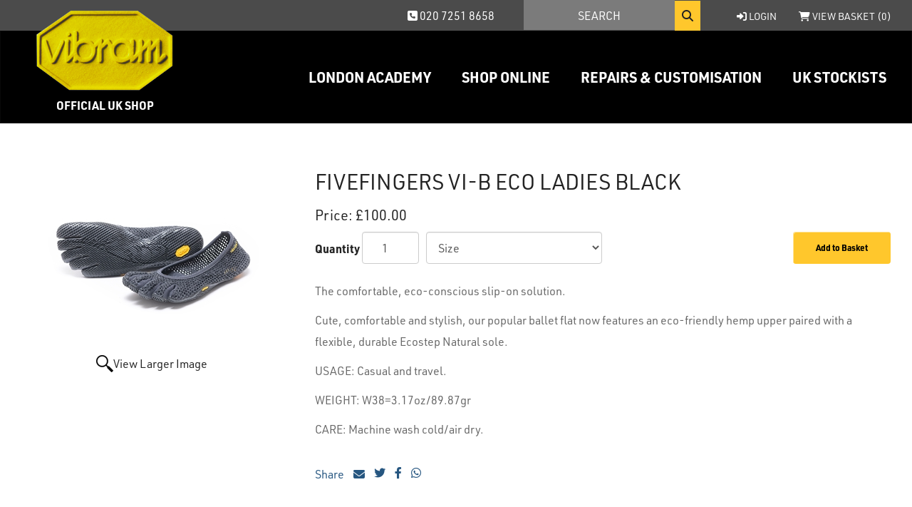

--- FILE ---
content_type: text/html; charset=utf-8
request_url: https://www.vibram.co.uk/p-473-fivefingers-vi-b-eco-ladies-black.aspx
body_size: 11100
content:
<!DOCTYPE html>
<html lang="en" xmlns="http://www.w3.org/1999/xhtml">
<head>
	<meta http-equiv="Content-Type" content="text/html; charset=utf-8">
<meta http-equiv="X-UA-Compatible" content="IE=edge">
<meta name="viewport" content="width=device-width, initial-scale=1, maximum-scale=1">


<title>FiveFingers VI-B Eco Ladies Black - Vibram Academy</title>
<meta name="description" content="FiveFingers VI-B Eco Ladies Black" />
	<meta name="keywords" content="FiveFingers VI-B Eco Ladies Black" />



<!--Xmlpackage 'script.head' -->
<script src="https://www.google.com/recaptcha/api.js" async="" defer></script><script async src="https://www.googletagmanager.com/gtag/js?id=GTM-PQSB9SBF"></script>
<script>
        window.dataLayer = window.dataLayer || [];
        function gtag(){dataLayer.push(arguments);}
        gtag('js', new Date());

        gtag('config', 'GTM-PQSB9SBF');
    </script>
<!--End of xmlpackage 'script.head' -->

<link rel="stylesheet" href="https://use.typekit.net/ndp7ddn.css">
<script src="https://kit.fontawesome.com/df73e41a20.js" crossorigin="anonymous"></script>


<!-- Begin Bundle "~/scripts/_skin_bundle_0d5d935eb79dcbc2d35108224e168652" -->
<script src="/scripts/jquery-1.11.3.min.js"></script>
<script src="/scripts/jquery.adnsfalias.js"></script>
<!-- End Bundle "~/scripts/_skin_bundle_0d5d935eb79dcbc2d35108224e168652" -->


<!-- Begin Bundle "~/skins/vibram/css/_skin_bundle" -->
<link href="/skins/vibram/less/bootstrap.css" rel="stylesheet"/>
<link href="/skins/vibram/less/themestyles.css" rel="stylesheet"/>
<link href="/skins/vibram/css/base.css" rel="stylesheet"/>
<link href="/skins/vibram/css/bootstrap4.css" rel="stylesheet"/>
<link href="/skins/vibram/css/social-icons.css" rel="stylesheet"/>
<link href="/skins/vibram/css/payment-icons.css" rel="stylesheet"/>
<link href="/skins/vibram/css/custom.css" rel="stylesheet"/>
<!-- End Bundle "~/skins/vibram/css/_skin_bundle" -->

<link rel="apple-touch-icon" sizes="180x180" href="/apple-touch-icon.png">
<link rel="icon" type="image/png" sizes="32x32" href="/favicon-32x32.png">
<link rel="icon" type="image/png" sizes="16x16" href="/favicon-16x16.png">
<link rel="manifest" href="/site.webmanifest">
<link rel="mask-icon" href="/safari-pinned-tab.svg" color="#ffc72c">
<meta name="msapplication-TileColor" content="#da532c">
<meta name="theme-color" content="#ffffff">

<script>
    (function(e,t,o,n,p,r,i){e.visitorGlobalObjectAlias=n;e[e.visitorGlobalObjectAlias]=e[e.visitorGlobalObjectAlias]||function(){(e[e.visitorGlobalObjectAlias].q=e[e.visitorGlobalObjectAlias].q||[]).push(arguments)};e[e.visitorGlobalObjectAlias].l=(new Date).getTime();r=t.createElement("script");r.src=o;r.async=true;i=t.getElementsByTagName("script")[0];i.parentNode.insertBefore(r,i)})(window,document,"https://diffuser-cdn.app-us1.com/diffuser/diffuser.js","vgo");
    vgo('setAccount', '28770850');
    vgo('setTrackByDefault', true);
    vgo('process');
</script>

</head>
<body>
	<!-- Respond.js IE8 support of media queries -->
<!--[if lt IE 9]>
  <script src="https://oss.maxcdn.com/libs/respond.js/1.3.0/respond.min.js"></script>
<![endif]-->





<!--Xmlpackage 'script.bodyopen' -->

<!--End of xmlpackage 'script.bodyopen' -->

	<div id="skiptocontent"><a href="#maincontent">Skip to Main Content</a></div>
	<div class="background">
		<div class="body-background">
			<div class="container-fluid">
				<div class="row header-row">
					<div class="col-xs-12 text-right-sm header-cart">
						<ul class="user-links">
	<li>
		<a href="tel:+442072518658"><i class="fas fa-phone-square"></i> 020 7251 8658</a>
	</li>
	<li class="search">
		<form action="/search.aspx" method="get"><div class="vibram-search-form">
	<input name="searchterm"
		   id="search-box"
		   class="search-box"
		   aria-label="Search"
		   placeholder="SEARCH"
		   type="text"><button type="submit" class="search-go"><i class="fas fa-search"></i></button>
</div>
</form>

	</li>
	<li class="login">
			<a href="/signin.aspx?returnurl=%2Fp-473-fivefingers-vi-b-eco-ladies-black.aspx" class="user-link log-in-link">
		<span aria-hidden="true">
			<i class="fa fa-sign-in"></i>
		</span>
		Login
	</a>

	</li>
		<li class="basket">
				<a id="js-show-cart" href="#" data-toggle="modal" data-target="#minicart-modal" class="user-link" aria-disabled="true" tabindex="-1">
		<span aria-hidden="true">
			<i class="fa fa-shopping-cart"></i>
		</span>
		View Basket (<span class="minicart-count js-minicart-count">0</span>)
	</a>



		</li>
	</ul>

					</div>
				</div>
				<div class="clearfix"></div>
				<nav class="navbar navbar-inverse topmenu">
					<div class="navbar-header">
						<button type="button" class="navbar-toggle collapsed" data-toggle="collapse" data-target="#navbar" aria-expanded="false" aria-controls="navbar">
							<span class="sr-only">Toggle navigation</span>
							<span class="icon-bar"></span>
							<span class="icon-bar"></span>
							<span class="icon-bar"></span>
						</button>
						<div id="desktop_logo">
							<a id="logo" class="logo" href="/">
								<img class="img-responsive" alt="Vibram.co.uk" src="/skins/vibram/images/vibram-logo.png" />
								<span>Official UK Shop</span>
							</a>
						</div>
					</div>
					<div id="navbar" class="navbar-collapse collapse">
						<ul class="topmenu">
							<li class="topmenu"><a class="topmenu" href="/LondonAcademy">London Academy</a></li>
							<li class="topmenu dropdown">
								<a id="show-shopmenu" href="#" class="dropdown-toggle topmenu" data-toggle="dropdown" role="button" aria-haspopup="true" aria-expanded="false">Shop Online</a>
								<ul class="dropdown-menu">
									<li class="topmenu"><a class="topmenu" href="/c-258-vibram-fivefingers.aspx">FiveFingers</a></li>
									<li class="topmenu"><a class="topmenu" href="/c-242-vibram-furoshiki.aspx">Furoshiki</a></li>
									<li class="topmenu"><a class="topmenu" href="/c-84-shoe-care.aspx">Shoe Care</a></li>
								</ul>
							</li>
							<li class="topmenu"><a class="topmenu" href="/RepairsCustomisation">Repairs &amp; Customisation</a></li>
							<li class="topmenu dropdown">
								<a id="show-stockistsmenu" href="#" class="dropdown-toggle topmenu" data-toggle="dropdown" role="button" aria-haspopup="true" aria-expanded="false">UK Stockists</a>
								<ul class="dropdown-menu">
									<li class="topmenu"><a class="topmenu" href="/StoreFinder/Index?filt=1">FiveFingers or Furoshiki Retailers</a></li>
									<li class="topmenu"><a class="topmenu" href="/StoreFinder/Index?filt=2">Footwear Repairs</a></li>
									<li class="topmenu"><a class="topmenu" href="/StoreFinder/Index?filt=3">Sole Factor Stores</a></li>
								</ul>
							</li>
						</ul>
					</div><!--/.nav-collapse -->
				</nav>

				<div id="shopmenu" class="hide hidden-xs">
					<div class="container">
						<div class="row">
							<div class="col-xs-12 col-sm-3">
								<a href="/c-258-vibram-fivefingers.aspx"><h4>FiveFingers</h4></a>
								<ul>
									<li><a href="/c-493-training-ladies.aspx">Training Ladies</a> | <a href="/c-492-training-gents.aspx">Training Gents</a></li>
									<li><a href="/c-496-outdoor-ladies.aspx">Outdoor Ladies</a> | <a href="/c-495-outdoor-gents.aspx">Outdoor Gents</a></li>
									<li><a href="/c-497-lifestyle-ladies.aspx">Lifestyle Ladies</a> | <a href="/c-498-lifestyle-gents.aspx">Lifestyle Gents</a></li>
									<li><a href="/c-418-water.aspx">Water</a></li>
									<li><a href="/c-494-kids.aspx">Kids</a></li>
									<li><a href="/c-377-performance-socks.aspx">Performance Socks</a></li>
								</ul>
							</div>
							<div class="col-xs-12 col-sm-3">
								<a href="/c-510-one-quarter.aspx"><h4>One Quarter</h4></a>
								<ul>
									<li><a href="/c-510-one-quarter.aspx">One Quarter</a></li>
								</ul>
							</div>
							<div class="col-xs-12 col-sm-3">
								<a href="/c-242-vibram-furoshiki.aspx"><h4>Furoshiki</h4></a>
								<ul>
									<li><a href="/c-407-spring-summer-2019.aspx">Spring Summer</a></li>
									<li><a href="/c-243-autumn-winter.aspx">Autumn Winter</a></li>
									<li><a href="/c-507-furoshiki-sale.aspx">SALE</a></li>
								</ul>
							</div>
							<div class="col-xs-12 col-sm-3">
								<a href="/c-84-shoe-care.aspx"><h4>Shoe Care</h4></a>
								<ul>
									<li><a href="/c-85-polishes-renovators.aspx">Polishes & Renovators</a></li>
									<li><a href="/c-86-aerosols.aspx">Aerosols</a></li>
									<li><a href="/c-235-orthosoles.aspx">OrthoSoles</a></li>
									<li><a href="/c-396-bama.aspx">Bama</a></li>
									<li><a href="/c-439-angelus.aspx">Angelus</a></li>
									<li><a href="/c-442-smellwell.aspx">SmellWell</a></li>
									<li><a href="/c-506-nanex.aspx">Nanex</a></li>
									<li><a href="/c-508-trainer-armour.aspx">Trainer Armour</a></li>
								</ul>
							</div>
						</div>
					</div>
				</div>

				<div id="stockistsmenu" class="hide hidden-xs">
					<div class="container">
						<div class="row">
							<div class="col-xs-4 col-xs-offset-8">
								<h4>UK Stockists</h4>
								<ul>
									<li><a href="/StoreFinder/Index?filt=1">Find your nearest FiveFingers or Furoshiki retailer</a></li>
									<li><a href="/StoreFinder/Index?filt=2">Find your nearest Premium repairer</a></li>
									<li><a href="/StoreFinder/Index?filt=3">Find your nearest Sole Factor store</a></li>
								</ul>
							</div>
						</div>
					</div>
				</div>


				<div class="notices">
					
				</div>
				<a name="maincontent"></a>
				<div id="maincontent" class="main-content-wrapper">
					<!-- Contents start -->
					<main>
						


	<!--Xmlpackage 'product.simpleproduct.xml.config' -->
<div class="page-wrap product-page" itemscope="" itemtype="https://schema.org/Product">
  <meta itemprop="mpn" content="VFF5130B">
  <link itemprop="itemCondition" href="https://schema.org/NewCondition">
  <meta itemprop="sku" content="VFF23W8701">
  <meta itemprop="productID" content="473"><meta itemprop="image" content="https://www.vibram.co.uk/images/product/large/VFF23W8701.jpg" /><meta itemprop="url" content="https://www.vibram.co.uk/p-473-fivefingers-vi-b-eco-ladies-black.aspx">
  <div class="row">
    <div class="col-sm-4 product-image-column"><div class="image-wrap product-image-wrap">
				<script type='text/javascript'>
					function popupimg()
					{
						var imagePath = document.getElementById('popupImageURL').value;

						window.open(
							'/image/popup?imagePath=' + imagePath + '&altText=Rml2ZUZpbmdlcnMgVkktQiBFY28gTGFkaWVzIEJsYWNr0',
							'LargerImage30253',
							'toolbar=no,location=no,directories=no,status=no,menubar=no,scrollbars=no,resizable=no,copyhistory=no,width=800,height=800,left=0,top=0');

						return true;
					}
				</script>
<div id="divProductPicZ473" style="display:none">
</div>
<div class="medium-image-wrap" id="divProductPic473">
<button class="button-transparent" onClick="popupimg('/images/product/large/VFF23W8701.jpg')">
							<div class="pop-large-wrap"><img id="ProductPic473" name="ProductPic473" class="product-image img-responsive medium-image medium-image-cursor" title="Click here to view larger image" src="/images/product/medium/VFF23W8701.jpg" alt="FiveFingers VI-B Eco Ladies Black" itemprop="image" />
							</div>
							<span class="pop-large-link">View Larger Image</span>
						</button><input type="hidden" id="popupImageURL" value="%2fimages%2fproduct%2flarge%2fVFF23W8701.jpg" /></div>
<div class="image-controls"></div></div></div>
    <div class="col-sm-8 product-info-column">
      <div class="product-info-wrap">
        <h1 class="product-page-header" itemprop="name">FiveFingers VI-B Eco Ladies Black</h1>
        <div id="VariantPrice_473" itemprop="offers" itemscope="" itemtype="https://schema.org/Offer">
          <link itemprop="availability" href="https://schema.org/OutOfStock"><div class="price-wrap"><div class="variant-price"><span>Price:</span> £100.00</div> <meta itemprop="price" content="100.0000"/><meta itemprop="priceCurrency" content="GBP"/></div></div>
        <div class="product-discounttable-wrap"></div><form action="/addtocart.aspx" class="form add-to-cart-form js-add-to-cart-form" id="add-to-cart-473" method="post"><input data-val="true" data-val-number="The field ProductId must be a number." id="product-id-473" name="ProductId" type="hidden" value="473" /><input data-val="true" data-val-number="The field VariantId must be a number." id="variant-id-473" name="VariantId" type="hidden" value="473" /><input data-val="true" data-val-number="The field CartRecordId must be a number." id="cart-record-id-473" name="CartRecordId" type="hidden" value="0" /><input id="upsell-product-ids-473" name="UpsellProducts" type="hidden" value="" /><input id="return-url-473" name="ReturnUrl" type="hidden" value="/p-473-fivefingers-vi-b-eco-ladies-black.aspx" /><input class="js-is-wishlist" id="is-wishlist-473" name="IsWishlist" type="hidden" value="False" />		<div class="js-add-to-cart-errors">

			
		</div>
		<div class="form-group add-to-cart-group">

				<span class="add-to-cart-quantity">
					<label for="quantity-473">Quantity</label>
<input aria-label="Quantity" class="form-control quantity-field js-validate-quantity text-box single-line" data-val="true" data-val-number="The field Quantity must be a number." id="quantity-473" min="0" name="Quantity" type="number" value="1" />				</span>

				<div class="add-to-cart-selectors">
					<div class="select-size">
<select aria-label="Size" autocomplete="off" class="form-control size-select" id="size-473" name="Size"><option selected="selected" value="">Size</option>
<option value="36">36</option>
<option value="37">37</option>
<option value="38">38</option>
<option value="39">39</option>
<option value="40">40</option>
<option value="41">41</option>
<option value="42">42</option>
</select>					</div>

					<div class="select-color">
					</div>
				</div>

				<button id="473_473_addToCart" type="submit" class="btn btn-primary add-to-cart js-add-to-cart-button">
					Add to Basket
				</button>
		</div>
<script type="text/javascript">
					adnsf$('#color-473').change(function () {
						if(window['setcolorpic_473']){
							setcolorpic_473(adnsf$(this).val());
						}
					});

					if(adnsf$('#color-473').length && adnsf$('#color-473').val() != '') {
						if(window['setcolorpic_473']) {
							setcolorpic_473(adnsf$('#color-473').val());
						}
					}
				</script>
<script type="text/javascript">
					(function ($) {
						$(function () {
							$('#473_473_addToCart:submit').click(function (e) {
								$('#size-validation-message').remove();
								if ($('#size-473').val() == '') {
									var message = "<div id='size-validation-message' class='form-validation-message field-validation-error'>" +
										"Please select a Size" +
										"</div>";
									$('#size-473').after(message);
									$('#size-473').attr("aria-describedby", "size-validation-message");
									$('#size-473').focus();
									e.preventDefault();
								}
							});
							$('#size-473').change(function () {
								$('#size-validation-message').remove();
							});
						});
					})(adnsf$);
				</script>
<script type="text/javascript">
					(function ($) {
						$(function () {
							$('#473_473_addToCart:submit').click(function (e) {
								$('#quantity-validation-message').remove();
								if ($('#quantity-473').val() == '0') {
									var message = "<div id='quantity-validation-message' class='form-validation-message field-validation-error'>" +
										"Please enter a valid quantity" +
										"</div>";
									$('#quantity-473').after(message);
									$('#quantity-473').attr("aria-describedby", "quantity-validation-message");
									$('#quantity-473').focus();
									e.preventDefault();
								}
							});

							$('#quantity-473').change(function () {
								$('#quantity-validation-message').remove();
							});
						});
					})(adnsf$);
				</script>
</form><div class="product-description-wrap" itemprop="description"><p>The comfortable, eco-conscious slip-on solution.&nbsp;</p>
<p>Cute, comfortable and stylish, our popular ballet flat now features an eco-friendly hemp upper paired with a flexible, durable Ecostep Natural sole.&nbsp;</p>
<p>USAGE: Casual and travel.&nbsp;</p>
<p>WEIGHT: W38=3.17oz/89.87gr</p>
<p>CARE: Machine wash cold/air dry.&nbsp;</p></div>
				<span class='email-a-friend-wrap'>
					<a href='/emailproduct.aspx?id=473' class='email-a-friend-link'>
						Share
						<i class="fa fa-envelope"></i></a>
				</span>
				<span class='product-share-wrap'>
					<a href='https://twitter.com/intent/tweet?original_referer=https%3a%2f%2fwww.vibram.co.uk%2f%2fp-473-fivefingers-vi-b-eco-ladies-black.aspx&ref_src=twsrc%5Etfw&text=fivefingers-vi-b-eco-ladies-black&tw_p=tweetbutton&url=https%3a%2f%2fwww.vibram.co.uk%2f%2fp-473-fivefingers-vi-b-eco-ladies-black.aspx' class='product-share-link' title='Tweet this'><i class="fab fa-twitter"></i></a>
				</span>
				<span class='product-share-wrap'>
					<a class='product-share-link' href="javascript:void(0)" onclick="window.open('https://www.facebook.com/sharer/sharer.php?sdk=joey&u=https%3a%2f%2fwww.vibram.co.uk%2f%2fp-473-fivefingers-vi-b-eco-ladies-black.aspx&display=popup&ref=plugin&src=share_button','Share this on Facebook','toolbar=no,location=no,directories=no,status=no,menubar=no,scrollbars=no,resizable=no,copyhistory=no,width=600,height=375,left=0,top=0')" title="Share this on Facebook" class="fa-stack"><i class="fab fa-facebook-f"></i></a>
				</span>
				<span class='product-share-wrap'>
					<a href='https://api.whatsapp.com/send?text=https%3a%2f%2fwww.vibram.co.uk%2f%2fp-473-fivefingers-vi-b-eco-ladies-black.aspx' class='product-share-link' data-action='share/whatsapp/share' title='Share with WhatsApp'><i class="fab fa-whatsapp"></i></a>
				</span></div>
    </div>
  </div><div class="related-products other-products-wrap">
  <h2 class="group-header related-items-header other-products-header">You may also be interested in</h2>
  <div class="screen-reader-only">4 Total Related Products</div>
  <p class="related-teaser">
  </p>
  <div role="list">
    <div class="row list-unstyled related-item-row">
      <div role="listitem" class="col-sm-3 col-sm-12 product-grid-item related-item" itemprop="isSimilarTo" itemscope="" itemtype="https://schema.org/Product">
        <div class="grid-item-inner">
          <meta itemprop="mpn" content="VFF7130B">
          <link itemprop="itemCondition" href="https://schema.org/NewCondition">
          <meta itemprop="sku" content="VFF23W8501">
          <meta itemprop="productID" content="478"><meta itemprop="image" content="https://www.vibram.co.uk/images/product/large/VFF23W8501.jpg" /><span itemprop="manufacturer" itemscope="" itemtype="https://schema.org/Organization"><meta itemprop="name" content="Vibram London Academy">
            <meta itemprop="url" content="https://www.vibram.co.uk/m-1-vibram-london-academy.aspx"></span><meta itemprop="name" content="FiveFingers Classic ECO Ladies Black">
          <meta itemprop="description" content="<p>The classic eco-conscious solution.</p>&#xD;&#xA;<p>Our classic FiveFingers now has an eco-friendly upgrade. Featuring an Ecostep Natural outsole, this popular shoe fits and feels as great as ever.</p>&#xD;&#xA;<p>This style is part of our maximal ground feel product philosophy.</p>&#xD;&#xA;<p>USAGE: Walking and casual.</p>&#xD;&#xA;<p>WEIGHT: W38 = 4.59oz / 130.12gr</p>&#xD;&#xA;<p>CARE: Machine wash cold / Air dry.</p>">
          <meta itemprop="url" content="https://www.vibram.co.uk/p-478-fivefingers-classic-eco-ladies-black.aspx"><a href="/p-478-fivefingers-classic-eco-ladies-black.aspx" class="related-product-link grid-product-link"><div class="related-item-image-wrap grid-item-image-wrap"><img src="/images/product/icon/VFF23W8501.jpg" alt="FiveFingers Classic ECO Ladies Black" class="grid-item-image product-image related-item-image"></div>
            <div class="grid-item-name-wrap related-item-name-wrap">FiveFingers Classic ECO Ladies Black</div></a><div class="related-item-stock-wrap"></div>
        </div>
      </div>
      <div role="listitem" class="col-sm-3 col-sm-12 product-grid-item related-item" itemprop="isSimilarTo" itemscope="" itemtype="https://schema.org/Product">
        <div class="grid-item-inner">
          <link itemprop="itemCondition" href="https://schema.org/NewCondition">
          <meta itemprop="sku" content="VFF7110B">
          <meta itemprop="productID" content="281"><meta itemprop="image" content="https://www.vibram.co.uk/images/product/large/VFF7110B.jpg" /><span itemprop="manufacturer" itemscope="" itemtype="https://schema.org/Organization"><meta itemprop="name" content="Vibram London Academy">
            <meta itemprop="url" content="https://www.vibram.co.uk/m-1-vibram-london-academy.aspx"></span><meta itemprop="name" content="FiveFingers CLASSIC Ladies Black">
          <meta itemprop="description" content="<span style=&quot;font-family: urw-din, sans-serif; font-size: 16px; color: #666666;&quot;>The original basic Vibram FiveFingers shoe has drawn attention from the press and athletes from day one. The 3.5mm XS TREK compound sole offers strong grip, hard wear and the maximum ground feel.</span>">
          <meta itemprop="url" content="https://www.vibram.co.uk/p-281-fivefingers-classic-ladies-black.aspx"><a href="/p-281-fivefingers-classic-ladies-black.aspx" class="related-product-link grid-product-link"><div class="related-item-image-wrap grid-item-image-wrap"><img src="/images/product/icon/VFF7110B.jpg" alt="FiveFingers CLASSIC Ladies Black" class="grid-item-image product-image related-item-image"></div>
            <div class="grid-item-name-wrap related-item-name-wrap">FiveFingers CLASSIC Ladies Black</div></a><div class="related-item-stock-wrap"></div>
        </div>
      </div>
      <div class="clearfix visible-xs entity-product-extra-small-clear"></div>
      <div role="listitem" class="col-sm-3 col-sm-12 product-grid-item related-item" itemprop="isSimilarTo" itemscope="" itemtype="https://schema.org/Product">
        <div class="grid-item-inner">
          <meta itemprop="mpn" content="VFF5130BU">
          <link itemprop="itemCondition" href="https://schema.org/NewCondition">
          <meta itemprop="sku" content="VFF23W8702">
          <meta itemprop="productID" content="474"><meta itemprop="image" content="https://www.vibram.co.uk/images/product/large/VFF23W8702.jpg" /><span itemprop="manufacturer" itemscope="" itemtype="https://schema.org/Organization"><meta itemprop="name" content="Vibram London Academy">
            <meta itemprop="url" content="https://www.vibram.co.uk/m-1-vibram-london-academy.aspx"></span><meta itemprop="name" content="FiveFingers VI-B Eco Ladies Burgundy">
          <meta itemprop="description" content="<p>The comfortable, eco-conscious slip-on solution.&amp;nbsp;</p>&#xD;&#xA;<p>Cute, comfortable and stylish, our popular ballet flat now features an eco-friendly hemp upper paired with a flexible, durable Ecostep Natural sole.&amp;nbsp;</p>&#xD;&#xA;<p>USAGE: Casual and travel.&amp;nbsp;</p>&#xD;&#xA;<p>WEIGHT: W38=3.17oz/89.87gr</p>&#xD;&#xA;<p>CARE: Machine wash cold/air dry.&amp;nbsp;</p>">
          <meta itemprop="url" content="https://www.vibram.co.uk/p-474-fivefingers-vi-b-eco-ladies-burgundy.aspx"><a href="/p-474-fivefingers-vi-b-eco-ladies-burgundy.aspx" class="related-product-link grid-product-link"><div class="related-item-image-wrap grid-item-image-wrap"><img src="/images/product/icon/VFF23W8702.jpg" alt="FiveFingers VI-B Eco Ladies Burgundy" class="grid-item-image product-image related-item-image"></div>
            <div class="grid-item-name-wrap related-item-name-wrap">FiveFingers VI-B Eco Ladies Burgundy</div></a><div class="related-item-stock-wrap"></div>
        </div>
      </div>
      <div role="listitem" class="col-sm-3 col-sm-12 product-grid-item related-item" itemprop="isSimilarTo" itemscope="" itemtype="https://schema.org/Product">
        <div class="grid-item-inner">
          <link itemprop="itemCondition" href="https://schema.org/NewCondition">
          <meta itemprop="sku" content="VFF6510SL">
          <meta itemprop="productID" content="209"><meta itemprop="image" content="https://www.vibram.co.uk/images/product/large/VFF6510SL.jpg" /><span itemprop="manufacturer" itemscope="" itemtype="https://schema.org/Organization"><meta itemprop="name" content="Vibram London Academy">
            <meta itemprop="url" content="https://www.vibram.co.uk/m-1-vibram-london-academy.aspx"></span><meta itemprop="name" content="FiveFingers V-SOUL Silver/Light Grey">
          <meta itemprop="description" content="Feminine indoor fitness shoe. Maximum articulation and ground feel with 3mm rubber outsole in grippy, hard wearing XS TREK compound. This open, light and flexible style features an adjustable velcro strap and a 2mm foam insole with a wool/polyester sockliner for extra comfort.">
          <meta itemprop="url" content="https://www.vibram.co.uk/p-209-fivefingers-v-soul-silverlight-grey.aspx"><a href="/p-209-fivefingers-v-soul-silverlight-grey.aspx" class="related-product-link grid-product-link"><div class="related-item-image-wrap grid-item-image-wrap"><img src="/images/product/icon/VFF6510SL.jpg" alt="FiveFingers V-SOUL Silver/Light Grey" class="grid-item-image product-image related-item-image"></div>
            <div class="grid-item-name-wrap related-item-name-wrap">FiveFingers V-SOUL Silver/Light Grey</div></a><div class="related-item-stock-wrap"></div>
        </div>
      </div>
      <div class="clearfix visible-xs entity-product-extra-small-clear"></div>
    </div>
  </div>
</div></div>	<!--End of Xmlpackage 'product.simpleproduct.xml.config' -->

					</main>
					<!-- Contents end -->
				</div>
			</div>
		</div>
		<footer>
			<div class="container-fluid">
				<div class="row footer-row">
					<div class="col-xl-3 col-lg-2 col-md-2">
						<a href="https://www.vibram.co.uk/"> <img class="logo img-responsive pb-5" alt="Vibram London Academy" src="/skins/vibram/images/vibram-logo.png" width="80" /> </a>
					</div>
					<div class="col-xl-6 col-lg-8 col-md-9 col-xs-12">
						<div class="row">
							<div class="col-md-4 wrapper">
								<div class="title clearfix hidden-md-up" data-target="#footer-menu-1">
									<span class="h3 rotate">Contact Us</span>
								</div>
								<ul class="footer-menu" id="footer-menu-1">
									<li>
										<a href="/contactus" class="footermenu">
											Contact
										</a>
									</li>
									<li>
										<a href="mailto:vibramacademy@charlesbirch.com" class="footermenu">
											vibramacademy@charlesbirch.com
										</a>
									</li>
									<li>
										<a href="tel:+442072518658" class="footermenu">
											020 7251 8658
										</a>
									</li>
								</ul>
								<div class="h3 hidden-sm-down rotate">Contact Us</div>
							</div>
							<div class="col-md-4 wrapper">
								<div class="title clearfix hidden-md-up" data-target="#footer-menu-2">
									<span class="h3 rotate">Information</span>
								</div>
								<ul class="footer-menu" id="footer-menu-2">
									<li>
										<a href="/topic/privacy" class="footermenu">
											Privacy policy
										</a>
									</li>
									<li>
										<a href="/topic/delivery-information" class="footermenu">
											Delivery Information
										</a>
									</li>
									<li>
										<a href="/topic/terms-and-conditions" class="footermenu">
											Terms &amp; Conditions
										</a>
									</li>
									<li>
										<a href="/topic/returns" class="footermenu">
											Returns
										</a>
									</li>
									<li>
										<a href="/topic/vacancies" class="footermenu">
											Vacancies
										</a>
									</li>
								</ul>
								<div class="h3 hidden-sm-down rotate">Information</div>
							</div>
							<div class="col-md-4 wrapper">
								<div class="title clearfix hidden-md-up" data-target="#footer-menu-3">
									<span class="h3 rotate">Shop</span>
								</div>
								<ul class="footer-menu" id="footer-menu-3">
									<li>
										<a href="/c-258-vibram-fivefingers.aspx" class="footermenu">
											FiveFingers
										</a>
									</li>
									<li>
										<a href="/c-242-vibram-furoshiki.aspx" class="footermenu">
											Furoshiki
										</a>
									</li>
									<li>
										<a href="/c-84-shoe-care.aspx" class="footermenu">
											Shoe Care
										</a>
									</li>
								</ul>
								<div class="h3 hidden-sm-down rotate">Shop</div>
							</div>
						</div>
					</div>
					<div class="col-xl-3 col-lg-2 col-md-1"><a href="#maincontent" class="footermenu"><i class="fal fa-arrow-up fa-2x"></i></a></div>

					
					<div class="clearfix"></div>
				</div>
				<div class="row copyright-row">
					
					<div class="col-12 col-md-6">
						&copy;2026&nbsp;<b>VIBRAM London Academy</b> - Website by <a href="https://www.weblingo.co.uk/">Weblingo</a> - <i>Concept <b>DEIMACO</b> &amp; <a href="https://www.vibram.fr" target="_blank">vibram.fr</a></i>
					</div>
					<div class="col-12 col-md-6">
						<div class="pull-right">
							<a href="https://www.instagram.com/vibramlondonacademy/" target="_blank" style="padding-right:1rem;"><i class="fab fa-instagram fa-2x"></i></a>
							<a href="https://www.facebook.com/VibramAcademyLondon/" target="_blank"><i class="fab fa-facebook-square fa-2x"></i></a>
						</div>
					</div>
				</div>
			</div>
		</footer>
	</div>
	<!-- Minicart modal -->
	<div class="minicart-wrap">
	<div id="minicart-modal" class="modal minicart-modal" data-keyboard="true" tabindex="-1">
		<div class="modal-dialog" role="region" aria-label="modal dialog">
			<div class="modal-content">
				<div class="modal-header">
					<button type="button" class="close" data-dismiss="modal" aria-label="Close">
						<span aria-hidden="true">
							<i class="fa fa-times-circle-o"></i>
						</span>
					</button>
					<h2 class="minicart-title modal-title">
						Shopping Basket:
						<span class="minicart-title-count js-cart-title-count">0</span>
						<span class="minicart-items-label js-cart-count-label">
Items						</span>
					</h2>
				</div>
				<div class="modal-body">
					<div class="minicart-content-wrap">
						<div class="minicart-message-area js-minicart-message-area">
							
						</div>
						<div class="minicart-contents js-minicart-contents">
								<div class="empty-mini-cart-text">
		<p>Sorry - there's nothing in your basket.  Please use the menu to find products and click 'Add to Basket' when you wish to order.</p>
	</div>

						</div>
					</div>
				</div>
				<div class="modal-footer minicart-footer">
					<div class="row">
						<div class="col-sm-6 text-left-sm">
							<div class="minicart-discount off">
								Discounts:
								<span class="minicart-discount js-minicart-discount"></span>
							</div>
							<div class="minicart-total-area">
								<div class="minicart-total-wrap">
									Total:
									<span class="minicart-total js-minicart-total">&#163;0.00</span>
								</div>
							</div>
						</div>
						<div class="col-sm-6">
							<button type="button" id="minicart-close-button" class="btn btn-default close-minicart-button">Close</button>
							<button type="button" id="minicart-checkout-button" class="btn btn-primary minicart-checkout-button" data-return-url="/p-473-fivefingers-vi-b-eco-ladies-black.aspx">Checkout</button>
						</div>
					</div>
				</div>
			</div>
		</div>
	</div>
</div>


	<!-- Miniwish modal -->
	

	<!-- Minicart and miniwish resources (javascript and overlay html) -->
		<div class="minicart-loading-overlay js-minicart-loading-overlay off">
		<div class="minicart-overlay"></div>
		<div class="minicart-loading">
			<div class="minicart-loading-message js-minicart-loading-message">Loading...</div>
			<div class="loading-animation loading-style-dark"></div>
		</div>
	</div>
<!-- Begin Bundle "~/scripts/_skin_bundle_2a59354f3da09b60835d68828d972922" -->
<script src="/scripts/minicart.js"></script>
<!-- End Bundle "~/scripts/_skin_bundle_2a59354f3da09b60835d68828d972922" --><script type="text/javascript">
		adnsf$.minicart.initialize(
		{
			minicart_DeleteWaitMessage: "Deleting...",
			miniwish_MoveSingleMessage: "Moving item to basket.",
			miniwish_MoveAllMessage: "Moving all items to basket.",
			minicart_UpdateFailureMessage: "Sorry, there was an error updating your basket.",
			miniwish_UpdateFailureMessage: "Sorry, there was an error updating your wishlist.",
			minicart_CountLabel: "Items",
			minicart_CountLabelSingular: "Item",
			checkoutUrl: "/shoppingcart.aspx",
			loginUrl: "/signin.aspx"
		});
		adnsf$.minicart.cartEnabled = true;
		adnsf$.minicart.wishEnabled = false;
		adnsf$.minicart.onCheckoutPage = false;
	</script>


	




<script type="text/javascript">
		window.postalCodeRegexConfiguration = {
			postalCodeRegexMapUrl: "/country/postalcoderegexmap",
		};
	</script>


<!-- Begin Bundle "~/scripts/_skin_bundle_2269b58a57c096c529c820447ea98826" -->
<script src="/skins/vibram/scripts/bootstrap.js"></script>
<script src="/scripts/addtocart.js"></script>
<script src="/scripts/jquery.validate.js"></script>
<script src="/scripts/validationoptions.js"></script>
<script src="/scripts/jquery.validate.unobtrusive.js"></script>
<script src="/scripts/jquery.validate.bootstrap.js"></script>
<script src="/scripts/validate.postalcoderegexlookup.js"></script>
<script src="/scripts/validate.creditcardformat.js"></script>
<script src="/scripts/validate.creditcardfutureexpirationdate.js"></script>
<script src="/scripts/validate.requirechecked.js"></script>
<script src="/scripts/whatsthis.js"></script>
<script src="/scripts/modalLogic.js"></script>
<!-- End Bundle "~/scripts/_skin_bundle_2269b58a57c096c529c820447ea98826" -->

<script type="text/javascript">
		$(document).ready(function () {
			$("#show-shopmenu").click(function () {
				$("#shopmenu").toggleClass("hide");
				$("#stockistsmenu").addClass("hide");
			});
			$("#show-stockistsmenu").click(function () {
				$("#stockistsmenu").toggleClass("hide");
				$("#shopmenu").addClass("hide");
			});
		});

		adnsf$.initializeAddToCartForms(
		{
			ajaxAddToCartUrl: "/minicart/ajaxaddtocart",
			ajaxAddKitToCartUrl: "/minicart/ajaxaddkittocart",
			addToCartMessage: "Adding to basket",
			addToWishMessage: "Adding to wishlist",
			invalidQuatityMessage: "Please enter a valid quantity",
			addToCartFailureMessage: "Your item was not added to the basket because of an error",
			addToWishFailureMessage: "Your item was not added to the wishlist because of an error",
			checkoutUrl: "/shoppingcart.aspx",
			loginUrl: "/signin.aspx"
		});

		adnsf$.validator.unobtrusive.adapters.addSingleVal('min', 'val');
	</script>






<!--Xmlpackage 'script.bodyclose' -->
<script>					
								gtag("event", "view_item", {
									currency: "GBP",
									value: 100.0000,
										items: [
										{
											item_id: "VFF23W8701",
											item_name: "FiveFingers VI-B Eco Ladies Black",
											coupon : "",
											discount: 0,
											index: 0,
											item_category : "Lifestyle Ladies",
											item_variant : "",
											price: 100.0000,
											quantity: 1
										}
									]
								});
							</script>
<!--End of xmlpackage 'script.bodyclose' -->

<script async src="//platform.twitter.com/widgets.js" charset="utf-8"></script>

</body>
</html>


--- FILE ---
content_type: text/css
request_url: https://www.vibram.co.uk/skins/vibram/css/bootstrap4.css
body_size: 9417
content:
/* Display */
.d-none {
	display: none !important;
}

.d-inline {
	display: inline !important;
}

.d-inline-block {
	display: inline-block !important;
}

.d-block {
	display: block !important;
}

.d-table {
	display: table !important;
}

.d-table-row {
	display: table-row !important;
}

.d-table-cell {
	display: table-cell !important;
}

.d-flex {
	display: flex !important;
}

.d-inline-flex {
	display: inline-flex !important;
}

@media (min-width: 576px) {
	.d-sm-none {
		display: none !important;
	}

	.d-sm-inline {
		display: inline !important;
	}

	.d-sm-inline-block {
		display: inline-block !important;
	}

	.d-sm-block {
		display: block !important;
	}

	.d-sm-table {
		display: table !important;
	}

	.d-sm-table-row {
		display: table-row !important;
	}

	.d-sm-table-cell {
		display: table-cell !important;
	}

	.d-sm-flex {
		display: flex !important;
	}

	.d-sm-inline-flex {
		display: inline-flex !important;
	}
}

@media (min-width: 768px) {
	.d-md-none {
		display: none !important;
	}

	.d-md-inline {
		display: inline !important;
	}

	.d-md-inline-block {
		display: inline-block !important;
	}

	.d-md-block {
		display: block !important;
	}

	.d-md-table {
		display: table !important;
	}

	.d-md-table-row {
		display: table-row !important;
	}

	.d-md-table-cell {
		display: table-cell !important;
	}

	.d-md-flex {
		display: flex !important;
	}

	.d-md-inline-flex {
		display: inline-flex !important;
	}
}

@media (min-width: 992px) {
	.d-lg-none {
		display: none !important;
	}

	.d-lg-inline {
		display: inline !important;
	}

	.d-lg-inline-block {
		display: inline-block !important;
	}

	.d-lg-block {
		display: block !important;
	}

	.d-lg-table {
		display: table !important;
	}

	.d-lg-table-row {
		display: table-row !important;
	}

	.d-lg-table-cell {
		display: table-cell !important;
	}

	.d-lg-flex {
		display: flex !important;
	}

	.d-lg-inline-flex {
		display: inline-flex !important;
	}
}

@media (min-width: 1200px) {
	.d-xl-none {
		display: none !important;
	}

	.d-xl-inline {
		display: inline !important;
	}

	.d-xl-inline-block {
		display: inline-block !important;
	}

	.d-xl-block {
		display: block !important;
	}

	.d-xl-table {
		display: table !important;
	}

	.d-xl-table-row {
		display: table-row !important;
	}

	.d-xl-table-cell {
		display: table-cell !important;
	}

	.d-xl-flex {
		display: flex !important;
	}

	.d-xl-inline-flex {
		display: inline-flex !important;
	}
}

@media print {
	.d-print-none {
		display: none !important;
	}

	.d-print-inline {
		display: inline !important;
	}

	.d-print-inline-block {
		display: inline-block !important;
	}

	.d-print-block {
		display: block !important;
	}

	.d-print-table {
		display: table !important;
	}

	.d-print-table-row {
		display: table-row !important;
	}

	.d-print-table-cell {
		display: table-cell !important;
	}

	.d-print-flex {
		display: flex !important;
	}

	.d-print-inline-flex {
		display: inline-flex !important;
	}
}

/* Widths & Heights */
.w-25 {
	width: 25% !important;
}

.w-50 {
	width: 50% !important;
}

.w-75 {
	width: 75% !important;
}

.w-100 {
	width: 100% !important;
}

.w-auto {
	width: auto !important;
}

.h-25 {
	height: 25% !important;
}

.h-50 {
	height: 50% !important;
}

.h-75 {
	height: 75% !important;
}

.h-100 {
	height: 100% !important;
}

.h-auto {
	height: auto !important;
}

/* Spacing */
.m-0 {
	margin: 0 !important;
}

.mt-0,
.my-0 {
	margin-top: 0 !important;
}

.mr-0,
.mx-0 {
	margin-right: 0 !important;
}

.mb-0,
.my-0 {
	margin-bottom: 0 !important;
}

.ml-0,
.mx-0 {
	margin-left: 0 !important;
}

.m-1 {
	margin: 0.25rem !important;
}

.mt-1,
.my-1 {
	margin-top: 0.25rem !important;
}

.mr-1,
.mx-1 {
	margin-right: 0.25rem !important;
}

.mb-1,
.my-1 {
	margin-bottom: 0.25rem !important;
}

.ml-1,
.mx-1 {
	margin-left: 0.25rem !important;
}

.m-2 {
	margin: 0.5rem !important;
}

.mt-2,
.my-2 {
	margin-top: 0.5rem !important;
}

.mr-2,
.mx-2 {
	margin-right: 0.5rem !important;
}

.mb-2,
.my-2 {
	margin-bottom: 0.5rem !important;
}

.ml-2,
.mx-2 {
	margin-left: 0.5rem !important;
}

.m-3 {
	margin: 1rem !important;
}

.mt-3,
.my-3 {
	margin-top: 1rem !important;
}

.mr-3,
.mx-3 {
	margin-right: 1rem !important;
}

.mb-3,
.my-3 {
	margin-bottom: 1rem !important;
}

.ml-3,
.mx-3 {
	margin-left: 1rem !important;
}

.m-4 {
	margin: 1.5rem !important;
}

.mt-4,
.my-4 {
	margin-top: 1.5rem !important;
}

.mr-4,
.mx-4 {
	margin-right: 1.5rem !important;
}

.mb-4,
.my-4 {
	margin-bottom: 1.5rem !important;
}

.ml-4,
.mx-4 {
	margin-left: 1.5rem !important;
}

.m-5 {
	margin: 3rem !important;
}

.mt-5,
.my-5 {
	margin-top: 3rem !important;
}

.mr-5,
.mx-5 {
	margin-right: 3rem !important;
}

.mb-5,
.my-5 {
	margin-bottom: 3rem !important;
}

.ml-5,
.mx-5 {
	margin-left: 3rem !important;
}

.p-0 {
	padding: 0 !important;
}

.pt-0,
.py-0 {
	padding-top: 0 !important;
}

.pr-0,
.px-0 {
	padding-right: 0 !important;
}

.pb-0,
.py-0 {
	padding-bottom: 0 !important;
}

.pl-0,
.px-0 {
	padding-left: 0 !important;
}

.p-1 {
	padding: 0.25rem !important;
}

.pt-1,
.py-1 {
	padding-top: 0.25rem !important;
}

.pr-1,
.px-1 {
	padding-right: 0.25rem !important;
}

.pb-1,
.py-1 {
	padding-bottom: 0.25rem !important;
}

.pl-1,
.px-1 {
	padding-left: 0.25rem !important;
}

.p-2 {
	padding: 0.5rem !important;
}

.pt-2,
.py-2 {
	padding-top: 0.5rem !important;
}

.pr-2,
.px-2 {
	padding-right: 0.5rem !important;
}

.pb-2,
.py-2 {
	padding-bottom: 0.5rem !important;
}

.pl-2,
.px-2 {
	padding-left: 0.5rem !important;
}

.p-3 {
	padding: 1rem !important;
}

.pt-3,
.py-3 {
	padding-top: 1rem !important;
}

.pr-3,
.px-3 {
	padding-right: 1rem !important;
}

.pb-3,
.py-3 {
	padding-bottom: 1rem !important;
}

.pl-3,
.px-3 {
	padding-left: 1rem !important;
}

.p-4 {
	padding: 1.5rem !important;
}

.pt-4,
.py-4 {
	padding-top: 1.5rem !important;
}

.pr-4,
.px-4 {
	padding-right: 1.5rem !important;
}

.pb-4,
.py-4 {
	padding-bottom: 1.5rem !important;
}

.pl-4,
.px-4 {
	padding-left: 1.5rem !important;
}

.p-5 {
	padding: 3rem !important;
}

.pt-5,
.py-5 {
	padding-top: 3rem !important;
}

.pr-5,
.px-5 {
	padding-right: 3rem !important;
}

.pb-5,
.py-5 {
	padding-bottom: 3rem !important;
}

.pl-5,
.px-5 {
	padding-left: 3rem !important;
}

.m-n1 {
	margin: -0.25rem !important;
}

.mt-n1,
.my-n1 {
	margin-top: -0.25rem !important;
}

.mr-n1,
.mx-n1 {
	margin-right: -0.25rem !important;
}

.mb-n1,
.my-n1 {
	margin-bottom: -0.25rem !important;
}

.ml-n1,
.mx-n1 {
	margin-left: -0.25rem !important;
}

.m-n2 {
	margin: -0.5rem !important;
}

.mt-n2,
.my-n2 {
	margin-top: -0.5rem !important;
}

.mr-n2,
.mx-n2 {
	margin-right: -0.5rem !important;
}

.mb-n2,
.my-n2 {
	margin-bottom: -0.5rem !important;
}

.ml-n2,
.mx-n2 {
	margin-left: -0.5rem !important;
}

.m-n3 {
	margin: -1rem !important;
}

.mt-n3,
.my-n3 {
	margin-top: -1rem !important;
}

.mr-n3,
.mx-n3 {
	margin-right: -1rem !important;
}

.mb-n3,
.my-n3 {
	margin-bottom: -1rem !important;
}

.ml-n3,
.mx-n3 {
	margin-left: -1rem !important;
}

.m-n4 {
	margin: -1.5rem !important;
}

.mt-n4,
.my-n4 {
	margin-top: -1.5rem !important;
}

.mr-n4,
.mx-n4 {
	margin-right: -1.5rem !important;
}

.mb-n4,
.my-n4 {
	margin-bottom: -1.5rem !important;
}

.ml-n4,
.mx-n4 {
	margin-left: -1.5rem !important;
}

.m-n5 {
	margin: -3rem !important;
}

.mt-n5,
.my-n5 {
	margin-top: -3rem !important;
}

.mr-n5,
.mx-n5 {
	margin-right: -3rem !important;
}

.mb-n5,
.my-n5 {
	margin-bottom: -3rem !important;
}

.ml-n5,
.mx-n5 {
	margin-left: -3rem !important;
}

.m-auto {
	margin: auto !important;
}

.mt-auto,
.my-auto {
	margin-top: auto !important;
}

.mr-auto,
.mx-auto {
	margin-right: auto !important;
}

.mb-auto,
.my-auto {
	margin-bottom: auto !important;
}

.ml-auto,
.mx-auto {
	margin-left: auto !important;
}

@media (min-width: 576px) {
	.m-sm-0 {
		margin: 0 !important;
	}

	.mt-sm-0,
	.my-sm-0 {
		margin-top: 0 !important;
	}

	.mr-sm-0,
	.mx-sm-0 {
		margin-right: 0 !important;
	}

	.mb-sm-0,
	.my-sm-0 {
		margin-bottom: 0 !important;
	}

	.ml-sm-0,
	.mx-sm-0 {
		margin-left: 0 !important;
	}

	.m-sm-1 {
		margin: 0.25rem !important;
	}

	.mt-sm-1,
	.my-sm-1 {
		margin-top: 0.25rem !important;
	}

	.mr-sm-1,
	.mx-sm-1 {
		margin-right: 0.25rem !important;
	}

	.mb-sm-1,
	.my-sm-1 {
		margin-bottom: 0.25rem !important;
	}

	.ml-sm-1,
	.mx-sm-1 {
		margin-left: 0.25rem !important;
	}

	.m-sm-2 {
		margin: 0.5rem !important;
	}

	.mt-sm-2,
	.my-sm-2 {
		margin-top: 0.5rem !important;
	}

	.mr-sm-2,
	.mx-sm-2 {
		margin-right: 0.5rem !important;
	}

	.mb-sm-2,
	.my-sm-2 {
		margin-bottom: 0.5rem !important;
	}

	.ml-sm-2,
	.mx-sm-2 {
		margin-left: 0.5rem !important;
	}

	.m-sm-3 {
		margin: 1rem !important;
	}

	.mt-sm-3,
	.my-sm-3 {
		margin-top: 1rem !important;
	}

	.mr-sm-3,
	.mx-sm-3 {
		margin-right: 1rem !important;
	}

	.mb-sm-3,
	.my-sm-3 {
		margin-bottom: 1rem !important;
	}

	.ml-sm-3,
	.mx-sm-3 {
		margin-left: 1rem !important;
	}

	.m-sm-4 {
		margin: 1.5rem !important;
	}

	.mt-sm-4,
	.my-sm-4 {
		margin-top: 1.5rem !important;
	}

	.mr-sm-4,
	.mx-sm-4 {
		margin-right: 1.5rem !important;
	}

	.mb-sm-4,
	.my-sm-4 {
		margin-bottom: 1.5rem !important;
	}

	.ml-sm-4,
	.mx-sm-4 {
		margin-left: 1.5rem !important;
	}

	.m-sm-5 {
		margin: 3rem !important;
	}

	.mt-sm-5,
	.my-sm-5 {
		margin-top: 3rem !important;
	}

	.mr-sm-5,
	.mx-sm-5 {
		margin-right: 3rem !important;
	}

	.mb-sm-5,
	.my-sm-5 {
		margin-bottom: 3rem !important;
	}

	.ml-sm-5,
	.mx-sm-5 {
		margin-left: 3rem !important;
	}

	.p-sm-0 {
		padding: 0 !important;
	}

	.pt-sm-0,
	.py-sm-0 {
		padding-top: 0 !important;
	}

	.pr-sm-0,
	.px-sm-0 {
		padding-right: 0 !important;
	}

	.pb-sm-0,
	.py-sm-0 {
		padding-bottom: 0 !important;
	}

	.pl-sm-0,
	.px-sm-0 {
		padding-left: 0 !important;
	}

	.p-sm-1 {
		padding: 0.25rem !important;
	}

	.pt-sm-1,
	.py-sm-1 {
		padding-top: 0.25rem !important;
	}

	.pr-sm-1,
	.px-sm-1 {
		padding-right: 0.25rem !important;
	}

	.pb-sm-1,
	.py-sm-1 {
		padding-bottom: 0.25rem !important;
	}

	.pl-sm-1,
	.px-sm-1 {
		padding-left: 0.25rem !important;
	}

	.p-sm-2 {
		padding: 0.5rem !important;
	}

	.pt-sm-2,
	.py-sm-2 {
		padding-top: 0.5rem !important;
	}

	.pr-sm-2,
	.px-sm-2 {
		padding-right: 0.5rem !important;
	}

	.pb-sm-2,
	.py-sm-2 {
		padding-bottom: 0.5rem !important;
	}

	.pl-sm-2,
	.px-sm-2 {
		padding-left: 0.5rem !important;
	}

	.p-sm-3 {
		padding: 1rem !important;
	}

	.pt-sm-3,
	.py-sm-3 {
		padding-top: 1rem !important;
	}

	.pr-sm-3,
	.px-sm-3 {
		padding-right: 1rem !important;
	}

	.pb-sm-3,
	.py-sm-3 {
		padding-bottom: 1rem !important;
	}

	.pl-sm-3,
	.px-sm-3 {
		padding-left: 1rem !important;
	}

	.p-sm-4 {
		padding: 1.5rem !important;
	}

	.pt-sm-4,
	.py-sm-4 {
		padding-top: 1.5rem !important;
	}

	.pr-sm-4,
	.px-sm-4 {
		padding-right: 1.5rem !important;
	}

	.pb-sm-4,
	.py-sm-4 {
		padding-bottom: 1.5rem !important;
	}

	.pl-sm-4,
	.px-sm-4 {
		padding-left: 1.5rem !important;
	}

	.p-sm-5 {
		padding: 3rem !important;
	}

	.pt-sm-5,
	.py-sm-5 {
		padding-top: 3rem !important;
	}

	.pr-sm-5,
	.px-sm-5 {
		padding-right: 3rem !important;
	}

	.pb-sm-5,
	.py-sm-5 {
		padding-bottom: 3rem !important;
	}

	.pl-sm-5,
	.px-sm-5 {
		padding-left: 3rem !important;
	}

	.m-sm-n1 {
		margin: -0.25rem !important;
	}

	.mt-sm-n1,
	.my-sm-n1 {
		margin-top: -0.25rem !important;
	}

	.mr-sm-n1,
	.mx-sm-n1 {
		margin-right: -0.25rem !important;
	}

	.mb-sm-n1,
	.my-sm-n1 {
		margin-bottom: -0.25rem !important;
	}

	.ml-sm-n1,
	.mx-sm-n1 {
		margin-left: -0.25rem !important;
	}

	.m-sm-n2 {
		margin: -0.5rem !important;
	}

	.mt-sm-n2,
	.my-sm-n2 {
		margin-top: -0.5rem !important;
	}

	.mr-sm-n2,
	.mx-sm-n2 {
		margin-right: -0.5rem !important;
	}

	.mb-sm-n2,
	.my-sm-n2 {
		margin-bottom: -0.5rem !important;
	}

	.ml-sm-n2,
	.mx-sm-n2 {
		margin-left: -0.5rem !important;
	}

	.m-sm-n3 {
		margin: -1rem !important;
	}

	.mt-sm-n3,
	.my-sm-n3 {
		margin-top: -1rem !important;
	}

	.mr-sm-n3,
	.mx-sm-n3 {
		margin-right: -1rem !important;
	}

	.mb-sm-n3,
	.my-sm-n3 {
		margin-bottom: -1rem !important;
	}

	.ml-sm-n3,
	.mx-sm-n3 {
		margin-left: -1rem !important;
	}

	.m-sm-n4 {
		margin: -1.5rem !important;
	}

	.mt-sm-n4,
	.my-sm-n4 {
		margin-top: -1.5rem !important;
	}

	.mr-sm-n4,
	.mx-sm-n4 {
		margin-right: -1.5rem !important;
	}

	.mb-sm-n4,
	.my-sm-n4 {
		margin-bottom: -1.5rem !important;
	}

	.ml-sm-n4,
	.mx-sm-n4 {
		margin-left: -1.5rem !important;
	}

	.m-sm-n5 {
		margin: -3rem !important;
	}

	.mt-sm-n5,
	.my-sm-n5 {
		margin-top: -3rem !important;
	}

	.mr-sm-n5,
	.mx-sm-n5 {
		margin-right: -3rem !important;
	}

	.mb-sm-n5,
	.my-sm-n5 {
		margin-bottom: -3rem !important;
	}

	.ml-sm-n5,
	.mx-sm-n5 {
		margin-left: -3rem !important;
	}

	.m-sm-auto {
		margin: auto !important;
	}

	.mt-sm-auto,
	.my-sm-auto {
		margin-top: auto !important;
	}

	.mr-sm-auto,
	.mx-sm-auto {
		margin-right: auto !important;
	}

	.mb-sm-auto,
	.my-sm-auto {
		margin-bottom: auto !important;
	}

	.ml-sm-auto,
	.mx-sm-auto {
		margin-left: auto !important;
	}
}

@media (min-width: 768px) {
	.m-md-0 {
		margin: 0 !important;
	}

	.mt-md-0,
	.my-md-0 {
		margin-top: 0 !important;
	}

	.mr-md-0,
	.mx-md-0 {
		margin-right: 0 !important;
	}

	.mb-md-0,
	.my-md-0 {
		margin-bottom: 0 !important;
	}

	.ml-md-0,
	.mx-md-0 {
		margin-left: 0 !important;
	}

	.m-md-1 {
		margin: 0.25rem !important;
	}

	.mt-md-1,
	.my-md-1 {
		margin-top: 0.25rem !important;
	}

	.mr-md-1,
	.mx-md-1 {
		margin-right: 0.25rem !important;
	}

	.mb-md-1,
	.my-md-1 {
		margin-bottom: 0.25rem !important;
	}

	.ml-md-1,
	.mx-md-1 {
		margin-left: 0.25rem !important;
	}

	.m-md-2 {
		margin: 0.5rem !important;
	}

	.mt-md-2,
	.my-md-2 {
		margin-top: 0.5rem !important;
	}

	.mr-md-2,
	.mx-md-2 {
		margin-right: 0.5rem !important;
	}

	.mb-md-2,
	.my-md-2 {
		margin-bottom: 0.5rem !important;
	}

	.ml-md-2,
	.mx-md-2 {
		margin-left: 0.5rem !important;
	}

	.m-md-3 {
		margin: 1rem !important;
	}

	.mt-md-3,
	.my-md-3 {
		margin-top: 1rem !important;
	}

	.mr-md-3,
	.mx-md-3 {
		margin-right: 1rem !important;
	}

	.mb-md-3,
	.my-md-3 {
		margin-bottom: 1rem !important;
	}

	.ml-md-3,
	.mx-md-3 {
		margin-left: 1rem !important;
	}

	.m-md-4 {
		margin: 1.5rem !important;
	}

	.mt-md-4,
	.my-md-4 {
		margin-top: 1.5rem !important;
	}

	.mr-md-4,
	.mx-md-4 {
		margin-right: 1.5rem !important;
	}

	.mb-md-4,
	.my-md-4 {
		margin-bottom: 1.5rem !important;
	}

	.ml-md-4,
	.mx-md-4 {
		margin-left: 1.5rem !important;
	}

	.m-md-5 {
		margin: 3rem !important;
	}

	.mt-md-5,
	.my-md-5 {
		margin-top: 3rem !important;
	}

	.mr-md-5,
	.mx-md-5 {
		margin-right: 3rem !important;
	}

	.mb-md-5,
	.my-md-5 {
		margin-bottom: 3rem !important;
	}

	.ml-md-5,
	.mx-md-5 {
		margin-left: 3rem !important;
	}

	.p-md-0 {
		padding: 0 !important;
	}

	.pt-md-0,
	.py-md-0 {
		padding-top: 0 !important;
	}

	.pr-md-0,
	.px-md-0 {
		padding-right: 0 !important;
	}

	.pb-md-0,
	.py-md-0 {
		padding-bottom: 0 !important;
	}

	.pl-md-0,
	.px-md-0 {
		padding-left: 0 !important;
	}

	.p-md-1 {
		padding: 0.25rem !important;
	}

	.pt-md-1,
	.py-md-1 {
		padding-top: 0.25rem !important;
	}

	.pr-md-1,
	.px-md-1 {
		padding-right: 0.25rem !important;
	}

	.pb-md-1,
	.py-md-1 {
		padding-bottom: 0.25rem !important;
	}

	.pl-md-1,
	.px-md-1 {
		padding-left: 0.25rem !important;
	}

	.p-md-2 {
		padding: 0.5rem !important;
	}

	.pt-md-2,
	.py-md-2 {
		padding-top: 0.5rem !important;
	}

	.pr-md-2,
	.px-md-2 {
		padding-right: 0.5rem !important;
	}

	.pb-md-2,
	.py-md-2 {
		padding-bottom: 0.5rem !important;
	}

	.pl-md-2,
	.px-md-2 {
		padding-left: 0.5rem !important;
	}

	.p-md-3 {
		padding: 1rem !important;
	}

	.pt-md-3,
	.py-md-3 {
		padding-top: 1rem !important;
	}

	.pr-md-3,
	.px-md-3 {
		padding-right: 1rem !important;
	}

	.pb-md-3,
	.py-md-3 {
		padding-bottom: 1rem !important;
	}

	.pl-md-3,
	.px-md-3 {
		padding-left: 1rem !important;
	}

	.p-md-4 {
		padding: 1.5rem !important;
	}

	.pt-md-4,
	.py-md-4 {
		padding-top: 1.5rem !important;
	}

	.pr-md-4,
	.px-md-4 {
		padding-right: 1.5rem !important;
	}

	.pb-md-4,
	.py-md-4 {
		padding-bottom: 1.5rem !important;
	}

	.pl-md-4,
	.px-md-4 {
		padding-left: 1.5rem !important;
	}

	.p-md-5 {
		padding: 3rem !important;
	}

	.pt-md-5,
	.py-md-5 {
		padding-top: 3rem !important;
	}

	.pr-md-5,
	.px-md-5 {
		padding-right: 3rem !important;
	}

	.pb-md-5,
	.py-md-5 {
		padding-bottom: 3rem !important;
	}

	.pl-md-5,
	.px-md-5 {
		padding-left: 3rem !important;
	}

	.m-md-n1 {
		margin: -0.25rem !important;
	}

	.mt-md-n1,
	.my-md-n1 {
		margin-top: -0.25rem !important;
	}

	.mr-md-n1,
	.mx-md-n1 {
		margin-right: -0.25rem !important;
	}

	.mb-md-n1,
	.my-md-n1 {
		margin-bottom: -0.25rem !important;
	}

	.ml-md-n1,
	.mx-md-n1 {
		margin-left: -0.25rem !important;
	}

	.m-md-n2 {
		margin: -0.5rem !important;
	}

	.mt-md-n2,
	.my-md-n2 {
		margin-top: -0.5rem !important;
	}

	.mr-md-n2,
	.mx-md-n2 {
		margin-right: -0.5rem !important;
	}

	.mb-md-n2,
	.my-md-n2 {
		margin-bottom: -0.5rem !important;
	}

	.ml-md-n2,
	.mx-md-n2 {
		margin-left: -0.5rem !important;
	}

	.m-md-n3 {
		margin: -1rem !important;
	}

	.mt-md-n3,
	.my-md-n3 {
		margin-top: -1rem !important;
	}

	.mr-md-n3,
	.mx-md-n3 {
		margin-right: -1rem !important;
	}

	.mb-md-n3,
	.my-md-n3 {
		margin-bottom: -1rem !important;
	}

	.ml-md-n3,
	.mx-md-n3 {
		margin-left: -1rem !important;
	}

	.m-md-n4 {
		margin: -1.5rem !important;
	}

	.mt-md-n4,
	.my-md-n4 {
		margin-top: -1.5rem !important;
	}

	.mr-md-n4,
	.mx-md-n4 {
		margin-right: -1.5rem !important;
	}

	.mb-md-n4,
	.my-md-n4 {
		margin-bottom: -1.5rem !important;
	}

	.ml-md-n4,
	.mx-md-n4 {
		margin-left: -1.5rem !important;
	}

	.m-md-n5 {
		margin: -3rem !important;
	}

	.mt-md-n5,
	.my-md-n5 {
		margin-top: -3rem !important;
	}

	.mr-md-n5,
	.mx-md-n5 {
		margin-right: -3rem !important;
	}

	.mb-md-n5,
	.my-md-n5 {
		margin-bottom: -3rem !important;
	}

	.ml-md-n5,
	.mx-md-n5 {
		margin-left: -3rem !important;
	}

	.m-md-auto {
		margin: auto !important;
	}

	.mt-md-auto,
	.my-md-auto {
		margin-top: auto !important;
	}

	.mr-md-auto,
	.mx-md-auto {
		margin-right: auto !important;
	}

	.mb-md-auto,
	.my-md-auto {
		margin-bottom: auto !important;
	}

	.ml-md-auto,
	.mx-md-auto {
		margin-left: auto !important;
	}
}

@media (min-width: 992px) {
	.m-lg-0 {
		margin: 0 !important;
	}

	.mt-lg-0,
	.my-lg-0 {
		margin-top: 0 !important;
	}

	.mr-lg-0,
	.mx-lg-0 {
		margin-right: 0 !important;
	}

	.mb-lg-0,
	.my-lg-0 {
		margin-bottom: 0 !important;
	}

	.ml-lg-0,
	.mx-lg-0 {
		margin-left: 0 !important;
	}

	.m-lg-1 {
		margin: 0.25rem !important;
	}

	.mt-lg-1,
	.my-lg-1 {
		margin-top: 0.25rem !important;
	}

	.mr-lg-1,
	.mx-lg-1 {
		margin-right: 0.25rem !important;
	}

	.mb-lg-1,
	.my-lg-1 {
		margin-bottom: 0.25rem !important;
	}

	.ml-lg-1,
	.mx-lg-1 {
		margin-left: 0.25rem !important;
	}

	.m-lg-2 {
		margin: 0.5rem !important;
	}

	.mt-lg-2,
	.my-lg-2 {
		margin-top: 0.5rem !important;
	}

	.mr-lg-2,
	.mx-lg-2 {
		margin-right: 0.5rem !important;
	}

	.mb-lg-2,
	.my-lg-2 {
		margin-bottom: 0.5rem !important;
	}

	.ml-lg-2,
	.mx-lg-2 {
		margin-left: 0.5rem !important;
	}

	.m-lg-3 {
		margin: 1rem !important;
	}

	.mt-lg-3,
	.my-lg-3 {
		margin-top: 1rem !important;
	}

	.mr-lg-3,
	.mx-lg-3 {
		margin-right: 1rem !important;
	}

	.mb-lg-3,
	.my-lg-3 {
		margin-bottom: 1rem !important;
	}

	.ml-lg-3,
	.mx-lg-3 {
		margin-left: 1rem !important;
	}

	.m-lg-4 {
		margin: 1.5rem !important;
	}

	.mt-lg-4,
	.my-lg-4 {
		margin-top: 1.5rem !important;
	}

	.mr-lg-4,
	.mx-lg-4 {
		margin-right: 1.5rem !important;
	}

	.mb-lg-4,
	.my-lg-4 {
		margin-bottom: 1.5rem !important;
	}

	.ml-lg-4,
	.mx-lg-4 {
		margin-left: 1.5rem !important;
	}

	.m-lg-5 {
		margin: 3rem !important;
	}

	.mt-lg-5,
	.my-lg-5 {
		margin-top: 3rem !important;
	}

	.mr-lg-5,
	.mx-lg-5 {
		margin-right: 3rem !important;
	}

	.mb-lg-5,
	.my-lg-5 {
		margin-bottom: 3rem !important;
	}

	.ml-lg-5,
	.mx-lg-5 {
		margin-left: 3rem !important;
	}

	.p-lg-0 {
		padding: 0 !important;
	}

	.pt-lg-0,
	.py-lg-0 {
		padding-top: 0 !important;
	}

	.pr-lg-0,
	.px-lg-0 {
		padding-right: 0 !important;
	}

	.pb-lg-0,
	.py-lg-0 {
		padding-bottom: 0 !important;
	}

	.pl-lg-0,
	.px-lg-0 {
		padding-left: 0 !important;
	}

	.p-lg-1 {
		padding: 0.25rem !important;
	}

	.pt-lg-1,
	.py-lg-1 {
		padding-top: 0.25rem !important;
	}

	.pr-lg-1,
	.px-lg-1 {
		padding-right: 0.25rem !important;
	}

	.pb-lg-1,
	.py-lg-1 {
		padding-bottom: 0.25rem !important;
	}

	.pl-lg-1,
	.px-lg-1 {
		padding-left: 0.25rem !important;
	}

	.p-lg-2 {
		padding: 0.5rem !important;
	}

	.pt-lg-2,
	.py-lg-2 {
		padding-top: 0.5rem !important;
	}

	.pr-lg-2,
	.px-lg-2 {
		padding-right: 0.5rem !important;
	}

	.pb-lg-2,
	.py-lg-2 {
		padding-bottom: 0.5rem !important;
	}

	.pl-lg-2,
	.px-lg-2 {
		padding-left: 0.5rem !important;
	}

	.p-lg-3 {
		padding: 1rem !important;
	}

	.pt-lg-3,
	.py-lg-3 {
		padding-top: 1rem !important;
	}

	.pr-lg-3,
	.px-lg-3 {
		padding-right: 1rem !important;
	}

	.pb-lg-3,
	.py-lg-3 {
		padding-bottom: 1rem !important;
	}

	.pl-lg-3,
	.px-lg-3 {
		padding-left: 1rem !important;
	}

	.p-lg-4 {
		padding: 1.5rem !important;
	}

	.pt-lg-4,
	.py-lg-4 {
		padding-top: 1.5rem !important;
	}

	.pr-lg-4,
	.px-lg-4 {
		padding-right: 1.5rem !important;
	}

	.pb-lg-4,
	.py-lg-4 {
		padding-bottom: 1.5rem !important;
	}

	.pl-lg-4,
	.px-lg-4 {
		padding-left: 1.5rem !important;
	}

	.p-lg-5 {
		padding: 3rem !important;
	}

	.pt-lg-5,
	.py-lg-5 {
		padding-top: 3rem !important;
	}

	.pr-lg-5,
	.px-lg-5 {
		padding-right: 3rem !important;
	}

	.pb-lg-5,
	.py-lg-5 {
		padding-bottom: 3rem !important;
	}

	.pl-lg-5,
	.px-lg-5 {
		padding-left: 3rem !important;
	}

	.m-lg-n1 {
		margin: -0.25rem !important;
	}

	.mt-lg-n1,
	.my-lg-n1 {
		margin-top: -0.25rem !important;
	}

	.mr-lg-n1,
	.mx-lg-n1 {
		margin-right: -0.25rem !important;
	}

	.mb-lg-n1,
	.my-lg-n1 {
		margin-bottom: -0.25rem !important;
	}

	.ml-lg-n1,
	.mx-lg-n1 {
		margin-left: -0.25rem !important;
	}

	.m-lg-n2 {
		margin: -0.5rem !important;
	}

	.mt-lg-n2,
	.my-lg-n2 {
		margin-top: -0.5rem !important;
	}

	.mr-lg-n2,
	.mx-lg-n2 {
		margin-right: -0.5rem !important;
	}

	.mb-lg-n2,
	.my-lg-n2 {
		margin-bottom: -0.5rem !important;
	}

	.ml-lg-n2,
	.mx-lg-n2 {
		margin-left: -0.5rem !important;
	}

	.m-lg-n3 {
		margin: -1rem !important;
	}

	.mt-lg-n3,
	.my-lg-n3 {
		margin-top: -1rem !important;
	}

	.mr-lg-n3,
	.mx-lg-n3 {
		margin-right: -1rem !important;
	}

	.mb-lg-n3,
	.my-lg-n3 {
		margin-bottom: -1rem !important;
	}

	.ml-lg-n3,
	.mx-lg-n3 {
		margin-left: -1rem !important;
	}

	.m-lg-n4 {
		margin: -1.5rem !important;
	}

	.mt-lg-n4,
	.my-lg-n4 {
		margin-top: -1.5rem !important;
	}

	.mr-lg-n4,
	.mx-lg-n4 {
		margin-right: -1.5rem !important;
	}

	.mb-lg-n4,
	.my-lg-n4 {
		margin-bottom: -1.5rem !important;
	}

	.ml-lg-n4,
	.mx-lg-n4 {
		margin-left: -1.5rem !important;
	}

	.m-lg-n5 {
		margin: -3rem !important;
	}

	.mt-lg-n5,
	.my-lg-n5 {
		margin-top: -3rem !important;
	}

	.mr-lg-n5,
	.mx-lg-n5 {
		margin-right: -3rem !important;
	}

	.mb-lg-n5,
	.my-lg-n5 {
		margin-bottom: -3rem !important;
	}

	.ml-lg-n5,
	.mx-lg-n5 {
		margin-left: -3rem !important;
	}

	.m-lg-auto {
		margin: auto !important;
	}

	.mt-lg-auto,
	.my-lg-auto {
		margin-top: auto !important;
	}

	.mr-lg-auto,
	.mx-lg-auto {
		margin-right: auto !important;
	}

	.mb-lg-auto,
	.my-lg-auto {
		margin-bottom: auto !important;
	}

	.ml-lg-auto,
	.mx-lg-auto {
		margin-left: auto !important;
	}
}

@media (min-width: 1200px) {
	.m-xl-0 {
		margin: 0 !important;
	}

	.mt-xl-0,
	.my-xl-0 {
		margin-top: 0 !important;
	}

	.mr-xl-0,
	.mx-xl-0 {
		margin-right: 0 !important;
	}

	.mb-xl-0,
	.my-xl-0 {
		margin-bottom: 0 !important;
	}

	.ml-xl-0,
	.mx-xl-0 {
		margin-left: 0 !important;
	}

	.m-xl-1 {
		margin: 0.25rem !important;
	}

	.mt-xl-1,
	.my-xl-1 {
		margin-top: 0.25rem !important;
	}

	.mr-xl-1,
	.mx-xl-1 {
		margin-right: 0.25rem !important;
	}

	.mb-xl-1,
	.my-xl-1 {
		margin-bottom: 0.25rem !important;
	}

	.ml-xl-1,
	.mx-xl-1 {
		margin-left: 0.25rem !important;
	}

	.m-xl-2 {
		margin: 0.5rem !important;
	}

	.mt-xl-2,
	.my-xl-2 {
		margin-top: 0.5rem !important;
	}

	.mr-xl-2,
	.mx-xl-2 {
		margin-right: 0.5rem !important;
	}

	.mb-xl-2,
	.my-xl-2 {
		margin-bottom: 0.5rem !important;
	}

	.ml-xl-2,
	.mx-xl-2 {
		margin-left: 0.5rem !important;
	}

	.m-xl-3 {
		margin: 1rem !important;
	}

	.mt-xl-3,
	.my-xl-3 {
		margin-top: 1rem !important;
	}

	.mr-xl-3,
	.mx-xl-3 {
		margin-right: 1rem !important;
	}

	.mb-xl-3,
	.my-xl-3 {
		margin-bottom: 1rem !important;
	}

	.ml-xl-3,
	.mx-xl-3 {
		margin-left: 1rem !important;
	}

	.m-xl-4 {
		margin: 1.5rem !important;
	}

	.mt-xl-4,
	.my-xl-4 {
		margin-top: 1.5rem !important;
	}

	.mr-xl-4,
	.mx-xl-4 {
		margin-right: 1.5rem !important;
	}

	.mb-xl-4,
	.my-xl-4 {
		margin-bottom: 1.5rem !important;
	}

	.ml-xl-4,
	.mx-xl-4 {
		margin-left: 1.5rem !important;
	}

	.m-xl-5 {
		margin: 3rem !important;
	}

	.mt-xl-5,
	.my-xl-5 {
		margin-top: 3rem !important;
	}

	.mr-xl-5,
	.mx-xl-5 {
		margin-right: 3rem !important;
	}

	.mb-xl-5,
	.my-xl-5 {
		margin-bottom: 3rem !important;
	}

	.ml-xl-5,
	.mx-xl-5 {
		margin-left: 3rem !important;
	}

	.p-xl-0 {
		padding: 0 !important;
	}

	.pt-xl-0,
	.py-xl-0 {
		padding-top: 0 !important;
	}

	.pr-xl-0,
	.px-xl-0 {
		padding-right: 0 !important;
	}

	.pb-xl-0,
	.py-xl-0 {
		padding-bottom: 0 !important;
	}

	.pl-xl-0,
	.px-xl-0 {
		padding-left: 0 !important;
	}

	.p-xl-1 {
		padding: 0.25rem !important;
	}

	.pt-xl-1,
	.py-xl-1 {
		padding-top: 0.25rem !important;
	}

	.pr-xl-1,
	.px-xl-1 {
		padding-right: 0.25rem !important;
	}

	.pb-xl-1,
	.py-xl-1 {
		padding-bottom: 0.25rem !important;
	}

	.pl-xl-1,
	.px-xl-1 {
		padding-left: 0.25rem !important;
	}

	.p-xl-2 {
		padding: 0.5rem !important;
	}

	.pt-xl-2,
	.py-xl-2 {
		padding-top: 0.5rem !important;
	}

	.pr-xl-2,
	.px-xl-2 {
		padding-right: 0.5rem !important;
	}

	.pb-xl-2,
	.py-xl-2 {
		padding-bottom: 0.5rem !important;
	}

	.pl-xl-2,
	.px-xl-2 {
		padding-left: 0.5rem !important;
	}

	.p-xl-3 {
		padding: 1rem !important;
	}

	.pt-xl-3,
	.py-xl-3 {
		padding-top: 1rem !important;
	}

	.pr-xl-3,
	.px-xl-3 {
		padding-right: 1rem !important;
	}

	.pb-xl-3,
	.py-xl-3 {
		padding-bottom: 1rem !important;
	}

	.pl-xl-3,
	.px-xl-3 {
		padding-left: 1rem !important;
	}

	.p-xl-4 {
		padding: 1.5rem !important;
	}

	.pt-xl-4,
	.py-xl-4 {
		padding-top: 1.5rem !important;
	}

	.pr-xl-4,
	.px-xl-4 {
		padding-right: 1.5rem !important;
	}

	.pb-xl-4,
	.py-xl-4 {
		padding-bottom: 1.5rem !important;
	}

	.pl-xl-4,
	.px-xl-4 {
		padding-left: 1.5rem !important;
	}

	.p-xl-5 {
		padding: 3rem !important;
	}

	.pt-xl-5,
	.py-xl-5 {
		padding-top: 3rem !important;
	}

	.pr-xl-5,
	.px-xl-5 {
		padding-right: 3rem !important;
	}

	.pb-xl-5,
	.py-xl-5 {
		padding-bottom: 3rem !important;
	}

	.pl-xl-5,
	.px-xl-5 {
		padding-left: 3rem !important;
	}

	.m-xl-n1 {
		margin: -0.25rem !important;
	}

	.mt-xl-n1,
	.my-xl-n1 {
		margin-top: -0.25rem !important;
	}

	.mr-xl-n1,
	.mx-xl-n1 {
		margin-right: -0.25rem !important;
	}

	.mb-xl-n1,
	.my-xl-n1 {
		margin-bottom: -0.25rem !important;
	}

	.ml-xl-n1,
	.mx-xl-n1 {
		margin-left: -0.25rem !important;
	}

	.m-xl-n2 {
		margin: -0.5rem !important;
	}

	.mt-xl-n2,
	.my-xl-n2 {
		margin-top: -0.5rem !important;
	}

	.mr-xl-n2,
	.mx-xl-n2 {
		margin-right: -0.5rem !important;
	}

	.mb-xl-n2,
	.my-xl-n2 {
		margin-bottom: -0.5rem !important;
	}

	.ml-xl-n2,
	.mx-xl-n2 {
		margin-left: -0.5rem !important;
	}

	.m-xl-n3 {
		margin: -1rem !important;
	}

	.mt-xl-n3,
	.my-xl-n3 {
		margin-top: -1rem !important;
	}

	.mr-xl-n3,
	.mx-xl-n3 {
		margin-right: -1rem !important;
	}

	.mb-xl-n3,
	.my-xl-n3 {
		margin-bottom: -1rem !important;
	}

	.ml-xl-n3,
	.mx-xl-n3 {
		margin-left: -1rem !important;
	}

	.m-xl-n4 {
		margin: -1.5rem !important;
	}

	.mt-xl-n4,
	.my-xl-n4 {
		margin-top: -1.5rem !important;
	}

	.mr-xl-n4,
	.mx-xl-n4 {
		margin-right: -1.5rem !important;
	}

	.mb-xl-n4,
	.my-xl-n4 {
		margin-bottom: -1.5rem !important;
	}

	.ml-xl-n4,
	.mx-xl-n4 {
		margin-left: -1.5rem !important;
	}

	.m-xl-n5 {
		margin: -3rem !important;
	}

	.mt-xl-n5,
	.my-xl-n5 {
		margin-top: -3rem !important;
	}

	.mr-xl-n5,
	.mx-xl-n5 {
		margin-right: -3rem !important;
	}

	.mb-xl-n5,
	.my-xl-n5 {
		margin-bottom: -3rem !important;
	}

	.ml-xl-n5,
	.mx-xl-n5 {
		margin-left: -3rem !important;
	}

	.m-xl-auto {
		margin: auto !important;
	}

	.mt-xl-auto,
	.my-xl-auto {
		margin-top: auto !important;
	}

	.mr-xl-auto,
	.mx-xl-auto {
		margin-right: auto !important;
	}

	.mb-xl-auto,
	.my-xl-auto {
		margin-bottom: auto !important;
	}

	.ml-xl-auto,
	.mx-xl-auto {
		margin-left: auto !important;
	}
}

/* Flex */
.d-flex {
	display: flex !important;
}

.d-inline-flex {
	display: inline-flex !important;
}

@media (min-width: 576px) {
	.d-sm-none {
		display: none !important;
	}

	.d-sm-inline {
		display: inline !important;
	}

	.d-sm-inline-block {
		display: inline-block !important;
	}

	.d-sm-block {
		display: block !important;
	}

	.d-sm-table {
		display: table !important;
	}

	.d-sm-table-row {
		display: table-row !important;
	}

	.d-sm-table-cell {
		display: table-cell !important;
	}

	.d-sm-flex {
		display: flex !important;
	}

	.d-sm-inline-flex {
		display: inline-flex !important;
	}
}

@media (min-width: 768px) {
	.d-md-none {
		display: none !important;
	}

	.d-md-inline {
		display: inline !important;
	}

	.d-md-inline-block {
		display: inline-block !important;
	}

	.d-md-block {
		display: block !important;
	}

	.d-md-table {
		display: table !important;
	}

	.d-md-table-row {
		display: table-row !important;
	}

	.d-md-table-cell {
		display: table-cell !important;
	}

	.d-md-flex {
		display: flex !important;
	}

	.d-md-inline-flex {
		display: inline-flex !important;
	}
}

@media (min-width: 992px) {
	.d-lg-none {
		display: none !important;
	}

	.d-lg-inline {
		display: inline !important;
	}

	.d-lg-inline-block {
		display: inline-block !important;
	}

	.d-lg-block {
		display: block !important;
	}

	.d-lg-table {
		display: table !important;
	}

	.d-lg-table-row {
		display: table-row !important;
	}

	.d-lg-table-cell {
		display: table-cell !important;
	}

	.d-lg-flex {
		display: flex !important;
	}

	.d-lg-inline-flex {
		display: inline-flex !important;
	}
}

@media (min-width: 1200px) {
	.d-xl-none {
		display: none !important;
	}

	.d-xl-inline {
		display: inline !important;
	}

	.d-xl-inline-block {
		display: inline-block !important;
	}

	.d-xl-block {
		display: block !important;
	}

	.d-xl-table {
		display: table !important;
	}

	.d-xl-table-row {
		display: table-row !important;
	}

	.d-xl-table-cell {
		display: table-cell !important;
	}

	.d-xl-flex {
		display: flex !important;
	}

	.d-xl-inline-flex {
		display: inline-flex !important;
	}
}

@media print {
	.d-print-none {
		display: none !important;
	}

	.d-print-inline {
		display: inline !important;
	}

	.d-print-inline-block {
		display: inline-block !important;
	}

	.d-print-block {
		display: block !important;
	}

	.d-print-table {
		display: table !important;
	}

	.d-print-table-row {
		display: table-row !important;
	}

	.d-print-table-cell {
		display: table-cell !important;
	}

	.d-print-flex {
		display: flex !important;
	}

	.d-print-inline-flex {
		display: inline-flex !important;
	}
}

.embed-responsive {
	position: relative;
	display: block;
	width: 100%;
	padding: 0;
	overflow: hidden;
}

	.embed-responsive::before {
		display: block;
		content: "";
	}

	.embed-responsive .embed-responsive-item,
	.embed-responsive iframe,
	.embed-responsive embed,
	.embed-responsive object,
	.embed-responsive video {
		position: absolute;
		top: 0;
		bottom: 0;
		left: 0;
		width: 100%;
		height: 100%;
		border: 0;
	}

.embed-responsive-21by9::before {
	padding-top: 42.8571428571%;
}

.embed-responsive-16by9::before {
	padding-top: 56.25%;
}

.embed-responsive-3by4::before {
	padding-top: 133.3333333333%;
}

.embed-responsive-1by1::before {
	padding-top: 100%;
}

.flex-row {
	flex-direction: row !important;
}

.flex-column {
	flex-direction: column !important;
}

.flex-row-reverse {
	flex-direction: row-reverse !important;
}

.flex-column-reverse {
	flex-direction: column-reverse !important;
}

.flex-wrap {
	flex-wrap: wrap !important;
}

.flex-nowrap {
	flex-wrap: nowrap !important;
}

.flex-wrap-reverse {
	flex-wrap: wrap-reverse !important;
}

.flex-fill {
	flex: 1 1 auto !important;
}

.flex-grow-0 {
	flex-grow: 0 !important;
}

.flex-grow-1 {
	flex-grow: 1 !important;
}

.flex-shrink-0 {
	flex-shrink: 0 !important;
}

.flex-shrink-1 {
	flex-shrink: 1 !important;
}

.justify-content-start {
	justify-content: flex-start !important;
}

.justify-content-end {
	justify-content: flex-end !important;
}

.justify-content-center {
	justify-content: center !important;
}

.justify-content-between {
	justify-content: space-between !important;
}

.justify-content-around {
	justify-content: space-around !important;
}

.align-items-start {
	align-items: flex-start !important;
}

.align-items-end {
	align-items: flex-end !important;
}

.align-items-center {
	align-items: center !important;
}

.align-items-baseline {
	align-items: baseline !important;
}

.align-items-stretch {
	align-items: stretch !important;
}

.align-content-start {
	align-content: flex-start !important;
}

.align-content-end {
	align-content: flex-end !important;
}

.align-content-center {
	align-content: center !important;
}

.align-content-between {
	align-content: space-between !important;
}

.align-content-around {
	align-content: space-around !important;
}

.align-content-stretch {
	align-content: stretch !important;
}

.align-self-auto {
	align-self: auto !important;
}

.align-self-start {
	align-self: flex-start !important;
}

.align-self-end {
	align-self: flex-end !important;
}

.align-self-center {
	align-self: center !important;
}

.align-self-baseline {
	align-self: baseline !important;
}

.align-self-stretch {
	align-self: stretch !important;
}

@media (min-width: 576px) {
	.flex-sm-row {
		flex-direction: row !important;
	}

	.flex-sm-column {
		flex-direction: column !important;
	}

	.flex-sm-row-reverse {
		flex-direction: row-reverse !important;
	}

	.flex-sm-column-reverse {
		flex-direction: column-reverse !important;
	}

	.flex-sm-wrap {
		flex-wrap: wrap !important;
	}

	.flex-sm-nowrap {
		flex-wrap: nowrap !important;
	}

	.flex-sm-wrap-reverse {
		flex-wrap: wrap-reverse !important;
	}

	.flex-sm-fill {
		flex: 1 1 auto !important;
	}

	.flex-sm-grow-0 {
		flex-grow: 0 !important;
	}

	.flex-sm-grow-1 {
		flex-grow: 1 !important;
	}

	.flex-sm-shrink-0 {
		flex-shrink: 0 !important;
	}

	.flex-sm-shrink-1 {
		flex-shrink: 1 !important;
	}

	.justify-content-sm-start {
		justify-content: flex-start !important;
	}

	.justify-content-sm-end {
		justify-content: flex-end !important;
	}

	.justify-content-sm-center {
		justify-content: center !important;
	}

	.justify-content-sm-between {
		justify-content: space-between !important;
	}

	.justify-content-sm-around {
		justify-content: space-around !important;
	}

	.align-items-sm-start {
		align-items: flex-start !important;
	}

	.align-items-sm-end {
		align-items: flex-end !important;
	}

	.align-items-sm-center {
		align-items: center !important;
	}

	.align-items-sm-baseline {
		align-items: baseline !important;
	}

	.align-items-sm-stretch {
		align-items: stretch !important;
	}

	.align-content-sm-start {
		align-content: flex-start !important;
	}

	.align-content-sm-end {
		align-content: flex-end !important;
	}

	.align-content-sm-center {
		align-content: center !important;
	}

	.align-content-sm-between {
		align-content: space-between !important;
	}

	.align-content-sm-around {
		align-content: space-around !important;
	}

	.align-content-sm-stretch {
		align-content: stretch !important;
	}

	.align-self-sm-auto {
		align-self: auto !important;
	}

	.align-self-sm-start {
		align-self: flex-start !important;
	}

	.align-self-sm-end {
		align-self: flex-end !important;
	}

	.align-self-sm-center {
		align-self: center !important;
	}

	.align-self-sm-baseline {
		align-self: baseline !important;
	}

	.align-self-sm-stretch {
		align-self: stretch !important;
	}
}

@media (min-width: 768px) {
	.flex-md-row {
		flex-direction: row !important;
	}

	.flex-md-column {
		flex-direction: column !important;
	}

	.flex-md-row-reverse {
		flex-direction: row-reverse !important;
	}

	.flex-md-column-reverse {
		flex-direction: column-reverse !important;
	}

	.flex-md-wrap {
		flex-wrap: wrap !important;
	}

	.flex-md-nowrap {
		flex-wrap: nowrap !important;
	}

	.flex-md-wrap-reverse {
		flex-wrap: wrap-reverse !important;
	}

	.flex-md-fill {
		flex: 1 1 auto !important;
	}

	.flex-md-grow-0 {
		flex-grow: 0 !important;
	}

	.flex-md-grow-1 {
		flex-grow: 1 !important;
	}

	.flex-md-shrink-0 {
		flex-shrink: 0 !important;
	}

	.flex-md-shrink-1 {
		flex-shrink: 1 !important;
	}

	.justify-content-md-start {
		justify-content: flex-start !important;
	}

	.justify-content-md-end {
		justify-content: flex-end !important;
	}

	.justify-content-md-center {
		justify-content: center !important;
	}

	.justify-content-md-between {
		justify-content: space-between !important;
	}

	.justify-content-md-around {
		justify-content: space-around !important;
	}

	.align-items-md-start {
		align-items: flex-start !important;
	}

	.align-items-md-end {
		align-items: flex-end !important;
	}

	.align-items-md-center {
		align-items: center !important;
	}

	.align-items-md-baseline {
		align-items: baseline !important;
	}

	.align-items-md-stretch {
		align-items: stretch !important;
	}

	.align-content-md-start {
		align-content: flex-start !important;
	}

	.align-content-md-end {
		align-content: flex-end !important;
	}

	.align-content-md-center {
		align-content: center !important;
	}

	.align-content-md-between {
		align-content: space-between !important;
	}

	.align-content-md-around {
		align-content: space-around !important;
	}

	.align-content-md-stretch {
		align-content: stretch !important;
	}

	.align-self-md-auto {
		align-self: auto !important;
	}

	.align-self-md-start {
		align-self: flex-start !important;
	}

	.align-self-md-end {
		align-self: flex-end !important;
	}

	.align-self-md-center {
		align-self: center !important;
	}

	.align-self-md-baseline {
		align-self: baseline !important;
	}

	.align-self-md-stretch {
		align-self: stretch !important;
	}
}

@media (min-width: 992px) {
	.flex-lg-row {
		flex-direction: row !important;
	}

	.flex-lg-column {
		flex-direction: column !important;
	}

	.flex-lg-row-reverse {
		flex-direction: row-reverse !important;
	}

	.flex-lg-column-reverse {
		flex-direction: column-reverse !important;
	}

	.flex-lg-wrap {
		flex-wrap: wrap !important;
	}

	.flex-lg-nowrap {
		flex-wrap: nowrap !important;
	}

	.flex-lg-wrap-reverse {
		flex-wrap: wrap-reverse !important;
	}

	.flex-lg-fill {
		flex: 1 1 auto !important;
	}

	.flex-lg-grow-0 {
		flex-grow: 0 !important;
	}

	.flex-lg-grow-1 {
		flex-grow: 1 !important;
	}

	.flex-lg-shrink-0 {
		flex-shrink: 0 !important;
	}

	.flex-lg-shrink-1 {
		flex-shrink: 1 !important;
	}

	.justify-content-lg-start {
		justify-content: flex-start !important;
	}

	.justify-content-lg-end {
		justify-content: flex-end !important;
	}

	.justify-content-lg-center {
		justify-content: center !important;
	}

	.justify-content-lg-between {
		justify-content: space-between !important;
	}

	.justify-content-lg-around {
		justify-content: space-around !important;
	}

	.align-items-lg-start {
		align-items: flex-start !important;
	}

	.align-items-lg-end {
		align-items: flex-end !important;
	}

	.align-items-lg-center {
		align-items: center !important;
	}

	.align-items-lg-baseline {
		align-items: baseline !important;
	}

	.align-items-lg-stretch {
		align-items: stretch !important;
	}

	.align-content-lg-start {
		align-content: flex-start !important;
	}

	.align-content-lg-end {
		align-content: flex-end !important;
	}

	.align-content-lg-center {
		align-content: center !important;
	}

	.align-content-lg-between {
		align-content: space-between !important;
	}

	.align-content-lg-around {
		align-content: space-around !important;
	}

	.align-content-lg-stretch {
		align-content: stretch !important;
	}

	.align-self-lg-auto {
		align-self: auto !important;
	}

	.align-self-lg-start {
		align-self: flex-start !important;
	}

	.align-self-lg-end {
		align-self: flex-end !important;
	}

	.align-self-lg-center {
		align-self: center !important;
	}

	.align-self-lg-baseline {
		align-self: baseline !important;
	}

	.align-self-lg-stretch {
		align-self: stretch !important;
	}
}

@media (min-width: 1200px) {
	.flex-xl-row {
		flex-direction: row !important;
	}

	.flex-xl-column {
		flex-direction: column !important;
	}

	.flex-xl-row-reverse {
		flex-direction: row-reverse !important;
	}

	.flex-xl-column-reverse {
		flex-direction: column-reverse !important;
	}

	.flex-xl-wrap {
		flex-wrap: wrap !important;
	}

	.flex-xl-nowrap {
		flex-wrap: nowrap !important;
	}

	.flex-xl-wrap-reverse {
		flex-wrap: wrap-reverse !important;
	}

	.flex-xl-fill {
		flex: 1 1 auto !important;
	}

	.flex-xl-grow-0 {
		flex-grow: 0 !important;
	}

	.flex-xl-grow-1 {
		flex-grow: 1 !important;
	}

	.flex-xl-shrink-0 {
		flex-shrink: 0 !important;
	}

	.flex-xl-shrink-1 {
		flex-shrink: 1 !important;
	}

	.justify-content-xl-start {
		justify-content: flex-start !important;
	}

	.justify-content-xl-end {
		justify-content: flex-end !important;
	}

	.justify-content-xl-center {
		justify-content: center !important;
	}

	.justify-content-xl-between {
		justify-content: space-between !important;
	}

	.justify-content-xl-around {
		justify-content: space-around !important;
	}

	.align-items-xl-start {
		align-items: flex-start !important;
	}

	.align-items-xl-end {
		align-items: flex-end !important;
	}

	.align-items-xl-center {
		align-items: center !important;
	}

	.align-items-xl-baseline {
		align-items: baseline !important;
	}

	.align-items-xl-stretch {
		align-items: stretch !important;
	}

	.align-content-xl-start {
		align-content: flex-start !important;
	}

	.align-content-xl-end {
		align-content: flex-end !important;
	}

	.align-content-xl-center {
		align-content: center !important;
	}

	.align-content-xl-between {
		align-content: space-between !important;
	}

	.align-content-xl-around {
		align-content: space-around !important;
	}

	.align-content-xl-stretch {
		align-content: stretch !important;
	}

	.align-self-xl-auto {
		align-self: auto !important;
	}

	.align-self-xl-start {
		align-self: flex-start !important;
	}

	.align-self-xl-end {
		align-self: flex-end !important;
	}

	.align-self-xl-center {
		align-self: center !important;
	}

	.align-self-xl-baseline {
		align-self: baseline !important;
	}

	.align-self-xl-stretch {
		align-self: stretch !important;
	}
}

/* Text Alignment */
.text-left {
	text-align: left !important;
}

.text-right {
	text-align: right !important;
}

.text-center {
	text-align: center !important;
}

@media (min-width: 576px) {
	.text-sm-left {
		text-align: left !important;
	}

	.text-sm-right {
		text-align: right !important;
	}

	.text-sm-center {
		text-align: center !important;
	}
}

@media (min-width: 768px) {
	.text-md-left {
		text-align: left !important;
	}

	.text-md-right {
		text-align: right !important;
	}

	.text-md-center {
		text-align: center !important;
	}
}

@media (min-width: 992px) {
	.text-lg-left {
		text-align: left !important;
	}

	.text-lg-right {
		text-align: right !important;
	}

	.text-lg-center {
		text-align: center !important;
	}
}

@media (min-width: 1200px) {
	.text-xl-left {
		text-align: left !important;
	}

	.text-xl-right {
		text-align: right !important;
	}

	.text-xl-center {
		text-align: center !important;
	}
}

/* Rows */
.row {
	/*display: flex;
	flex-wrap: wrap;*/
	margin-right: -15px;
	margin-left: -15px;
}

/* Cards */
.card {
	position: relative;
	display: flex;
	flex-direction: column;
	min-width: 0;
	word-wrap: break-word;
	background-color: #fff;
	background-clip: border-box;
	border: 1px solid rgba(0, 0, 0, 0.125);
	border-radius: 0.25rem;
}

	.card > hr {
		margin-right: 0;
		margin-left: 0;
	}

	.card > .list-group:first-child .list-group-item:first-child {
		border-top-left-radius: 0.25rem;
		border-top-right-radius: 0.25rem;
	}

	.card > .list-group:last-child .list-group-item:last-child {
		border-bottom-right-radius: 0.25rem;
		border-bottom-left-radius: 0.25rem;
	}

.card-body {
	flex: 1 1 auto;
	padding: 1.25rem;
}

.card-title {
	margin-bottom: 0.75rem;
}

.card-subtitle {
	margin-top: -0.375rem;
	margin-bottom: 0;
}

.card-text:last-child {
	margin-bottom: 0;
}

.card-link:hover {
	text-decoration: none;
}

.card-link + .card-link {
	margin-left: 1.25rem;
}

.card-header {
	padding: 0.75rem 1.25rem;
	margin-bottom: 0;
	color: inherit;
	background-color: rgba(0, 0, 0, 0.03);
	border-bottom: 1px solid rgba(0, 0, 0, 0.125);
}

	.card-header:first-child {
		border-radius: calc(0.25rem - 1px) calc(0.25rem - 1px) 0 0;
	}

	.card-header + .list-group .list-group-item:first-child {
		border-top: 0;
	}

.card-footer {
	padding: 0.75rem 1.25rem;
	background-color: rgba(0, 0, 0, 0.03);
	border-top: 1px solid rgba(0, 0, 0, 0.125);
}

	.card-footer:last-child {
		border-radius: 0 0 calc(0.25rem - 1px) calc(0.25rem - 1px);
	}

.card-header-tabs {
	margin-right: -0.625rem;
	margin-bottom: -0.75rem;
	margin-left: -0.625rem;
	border-bottom: 0;
}

.card-header-pills {
	margin-right: -0.625rem;
	margin-left: -0.625rem;
}

.card-img-overlay {
	position: absolute;
	top: 0;
	right: 0;
	bottom: 0;
	left: 0;
	padding: 1.25rem;
}

.card-img {
	width: 100%;
	border-radius: calc(0.25rem - 1px);
}

.card-img-top {
	width: 100%;
	border-top-left-radius: calc(0.25rem - 1px);
	border-top-right-radius: calc(0.25rem - 1px);
}

.card-img-bottom {
	width: 100%;
	border-bottom-right-radius: calc(0.25rem - 1px);
	border-bottom-left-radius: calc(0.25rem - 1px);
}

.card-deck {
	display: flex;
	flex-direction: column;
}

	.card-deck .card {
		margin-bottom: 15px;
	}

@media (min-width: 576px) {
	.card-deck {
		flex-flow: row wrap;
		margin-right: -15px;
		margin-left: -15px;
	}

		.card-deck .card {
			display: flex;
			flex: 1 0 0%;
			flex-direction: column;
			margin-right: 15px;
			margin-bottom: 0;
			margin-left: 15px;
		}
}

.card-group {
	display: flex;
	flex-direction: column;
}

	.card-group > .card {
		margin-bottom: 15px;
	}

@media (min-width: 576px) {
	.card-group {
		flex-flow: row wrap;
	}

		.card-group > .card {
			flex: 1 0 0%;
			margin-bottom: 0;
		}

			.card-group > .card + .card {
				margin-left: 0;
				border-left: 0;
			}

			.card-group > .card:first-child {
				border-top-right-radius: 0;
				border-bottom-right-radius: 0;
			}

				.card-group > .card:first-child .card-img-top,
				.card-group > .card:first-child .card-header {
					border-top-right-radius: 0;
				}

				.card-group > .card:first-child .card-img-bottom,
				.card-group > .card:first-child .card-footer {
					border-bottom-right-radius: 0;
				}

			.card-group > .card:last-child {
				border-top-left-radius: 0;
				border-bottom-left-radius: 0;
			}

				.card-group > .card:last-child .card-img-top,
				.card-group > .card:last-child .card-header {
					border-top-left-radius: 0;
				}

				.card-group > .card:last-child .card-img-bottom,
				.card-group > .card:last-child .card-footer {
					border-bottom-left-radius: 0;
				}

			.card-group > .card:only-child {
				border-radius: 0.25rem;
			}

				.card-group > .card:only-child .card-img-top,
				.card-group > .card:only-child .card-header {
					border-top-left-radius: 0.25rem;
					border-top-right-radius: 0.25rem;
				}

				.card-group > .card:only-child .card-img-bottom,
				.card-group > .card:only-child .card-footer {
					border-bottom-right-radius: 0.25rem;
					border-bottom-left-radius: 0.25rem;
				}

			.card-group > .card:not(:first-child):not(:last-child):not(:only-child) {
				border-radius: 0;
			}

				.card-group > .card:not(:first-child):not(:last-child):not(:only-child) .card-img-top,
				.card-group > .card:not(:first-child):not(:last-child):not(:only-child) .card-img-bottom,
				.card-group > .card:not(:first-child):not(:last-child):not(:only-child) .card-header,
				.card-group > .card:not(:first-child):not(:last-child):not(:only-child) .card-footer {
					border-radius: 0;
				}
}

.card-columns .card {
	margin-bottom: 0.75rem;
}

@media (min-width: 576px) {
	.card-columns {
		-webkit-column-count: 3;
		column-count: 3;
		-webkit-column-gap: 1.25rem;
		column-gap: 1.25rem;
		orphans: 1;
		widows: 1;
	}

		.card-columns .card {
			display: inline-block;
			width: 100%;
		}
}


--- FILE ---
content_type: text/css
request_url: https://www.vibram.co.uk/skins/vibram/css/custom.css
body_size: 4177
content:
/*Add custom styles to the skin here */
html {
	position: relative;
	min-height: 100%;
}

body {
	background: #FFF;
	color: #232323;
	font-family: urw-din,sans-serif;
	font-style: normal;
	font-size: 16px;
	margin: 0;
	padding: 0;
}

h1 {
	text-transform: uppercase;
}

.no-gutters {
	margin-right: -15px;
	margin-left: -15px;
}

.no-gutters > [class*='col-'] {
	padding-right: 0;
	padding-left: 0;
}


.header-cart {
	text-transform: uppercase;
}

.header-row {
	background:#4B4B4B;
}

	.header-row a, .header-row a:visited {
		color:#FFF;
	}

	.header-row a:hover {
		color: #ffc72c;
		text-decoration: none;
	}

.topmenu {
	background: #000;
}

ul.topmenu {
	list-style: none;
	margin:0;
	padding:0;
}

ul.topmenu li.topmenu {
	display: block;
	margin: 0;
	padding: 1rem 0.5rem;
}

a.topmenu {
	text-transform: uppercase;
	color: #FFF;
	font-weight: bold;
	font-size: 1.5rem;
}

@media only screen and (max-width : 768px) {
	ul.topmenu {
		padding:0 0 2rem 0;
	}
}

@media only screen and (min-width : 768px) {
	ul.topmenu li.topmenu {
		display: inline-block;
		padding: 2rem 0.5rem;
	}
	ul.topmenu {
		text-align: right;
	}
}

@media only screen and (min-width : 992px) {
	ul.topmenu li.topmenu {
		padding: 5rem 2rem;
	}
	a.topmenu {
		font-size: 1.6rem;
	}
}

@media only screen and (min-width : 1200px) {
	a.topmenu {
		font-size: 2rem;
	}
}

a.topmenu:hover, a.topmenu:visited {
	color: #FFF;
	text-decoration: none;
}

a.topmenu:hover {
	color: #ffc72c;
}

ul.user-links {
	margin:0;
}

@media only screen and (max-width : 768px) {
	ul.user-links {
		text-align: center;
	}
	ul.user-links li {
		margin: 0;
		padding-top: 0.25rem;
		padding-bottom: 0.25rem;
	}
	ul.user-links li.search {
		width: 100%;
	}
	ul.user-links li.login {
		float: left;
	}
	ul.user-links li.basket {
		float: right;
	}
}

ul.footer-menu {
	list-style: none;
	margin: 0;
	padding: 0 0 0 20px;
	text-align: left;
	min-height: 190px
}

ul.footer-menu li {
	display: block;
	margin: 0;
	padding: 0 0 1.2rem 0;
}

.navbar.topmenu {
	margin-right: -15px;
	margin-bottom: 0;
	margin-left: -15px;
	border-radius: 0;
}

.navbar.topmenu .navbar-toggle {
	margin-top: 16px;
}

@media only screen and (max-width : 768px) {
	.topmenu .open .dropdown-menu {
		position: static;
		float: none;
		width: auto;
		margin-top: 0;
		background-color: transparent;
		border: 0;
		-webkit-box-shadow: none;
		box-shadow: none;
		padding-top: 1.2rem;
	}
	.topmenu .dropdown-menu > li > a {
		display: block;
		padding: 0;
		color: #FFF;
	}
	.topmenu .dropdown-menu > li > a:hover, .topmenu .dropdown-menu > li > a:focus {
		background-color: #000;
		color: #ffc72c;
	}
}

@media only screen and (min-width : 768px) {
	.topmenu .dropdown-menu {
		display: none;
	}
}

.dropdown-backdrop {
	display:none;
}

#shopmenu, #stockistsmenu {
	position: absolute;
	left: 0;
	right: 0;
	z-index: 99;
	width: 100%;
	padding: 1rem 15px;
	background: #4B4B4B;
	-webkit-background-clip: padding-box;
	background-clip: padding-box;
	-webkit-box-shadow: 0 6px 12px rgba(0,0,0,.175);
	box-shadow: 0 6px 12px rgba(0,0,0,.175);
}

#shopmenu h4, #stockistsmenu h4 {
	text-transform: uppercase;
	font-weight: bold;
	color: #ffc72c;
}

#shopmenu ul, #stockistsmenu ul {
	list-style: none;
	padding-left: 0;
}

#shopmenu li a, #stockistsmenu li a {
	color: #FFF;
}

#desktop_logo img {
	display: inline-block;
	max-width: 70px;
}

#logo {
	float: left;
	width: 70%;
	padding: 1rem;
}

a#logo:hover, a#logo:focus {
	text-decoration: none;
}

#logo span {
	display: inline-block;
	color: #FFF;
	text-transform: uppercase;
	font-weight: bold;
}

@media only screen and (min-width : 768px) {

}
@media only screen and (min-width : 992px) {
	#desktop_logo {
		position: absolute;
		top: -30px;
		left: 50px;
	}
	#desktop_logo img {
		display: block;
		max-width: 100%;
	}
	#logo {
		width: 192px;
		padding: 0;
		text-align: center;
	}
	#logo span {
		display: block;
		padding-top: 1rem;
	}
}

.main-content-wrapper {
	min-height: 300px;
	padding-top:0;
	padding-bottom: 18px;
}

.grid-item-image {
	border: none;
}

.grid-item-image-wrap img {
	margin: 0 auto;
	max-width: 100%;
}

.sub-entity-name-wrap, .grid-item-name-wrap {
	text-transform:uppercase;
}

.cat-spec thead tr {
	border-bottom: 3px solid #ffc72c;
	font-size: 2.25rem;
}

.cat-spec td, .cat-spec th {
	padding: 5px;
	border-bottom: 1px solid #ddd;
}

.product-info-wrap {
	padding-top:4rem;
	padding-right: 15px;
}

.regular-price {
	text-decoration:line-through;
}

/* btn overrides */
.btn-default {
	font-size: 12px;
}

.btn-primary {
	background-color: #FFC72C;
	font-size: 12px;
	color: #000;
	border: none;
}

.btn-primary:hover {
	background-color: #000;
	color: #fff;
}

.btn-success, btn-success:hover {
	background-color: #FFC72C;
	border: none;
}

@media only screen and (min-width : 992px) {
	.add-to-cart-selectors {
		display: -ms-flexbox;
		display: flex;
		-ms-flex-wrap: wrap;
		flex-wrap: wrap;
		-ms-flex-preferred-size: 0;
		flex-basis: 0;
		-ms-flex-positive: 1;
		flex-grow: 1;
	}

	.add-to-cart-group {
		display: -ms-flexbox;
		display: flex;
		-ms-flex-wrap: wrap;
		flex-wrap: wrap;
	}

	.add-to-cart-group .select-size, .add-to-cart-group .select-color {
		-ms-flex-preferred-size: 0;
		flex-basis: 0;
		-ms-flex-positive: 1;
		flex-grow: 1;
		margin-right: 1rem;
	}

	.add-to-cart-group .form-control.quantity-field {
		margin-right: 1rem;
	}

	.add-to-cart-group .btn.add-to-cart {
		height: 45px;
	}
}

.product-description-wrap {
	min-height: 100px;
}

.email-a-friend-link {
	background: none;
	padding: 0;
}

.email-a-friend-wrap i {
	padding-left:1rem;
}

.page-wrap {
	padding-top: 2rem;
}

.product-share-wrap {
	padding-left: 1rem;
	padding-top: 3px;
}

.related-products {
	margin-top:5rem;
}

td.spec {
	font-style:italic;
	padding-right:1rem;
}

.vibram-search-form {
	padding: 0 3rem;
}

@media only screen and (max-width : 768px) {
	.header-cart {
		padding: 0.2rem 0 0 0;
	}
	.vibram-search-form {
		padding: 0;
	}
	.vibram-search-form .search-box {
		width: 90%;
	}
	.vibram-search-form .search-go {
		width: 10%;
	}
}

.search-box {
	background: #7B7B7B;
	border: none;
	height: 42px;
	color: #FFF;
	margin: 0;
	padding: 1rem;
	text-align:center;
}

.search-box::placeholder  {
	color: #FFF;
}

.search-go {
	background: #FFC72C;
	border: none;
	display:inline-block;
	height:42px;
	margin: 0;
	padding: 1rem;
}

.rotate {
	transform: rotate(270deg);
	transform-origin: left top 0;
	position: absolute;
	bottom: 0;
	left: 0;
	font-size: 14px !important;
	color: #ffc72c;
	display: block;
	width: 155px;
	text-align: right;
	text-transform: uppercase
}

.footer-row {
	background: #4B4B4B;
	padding:4rem;
}

footer .wrapper {
	position: relative;
	min-height: 145px
}

a.footermenu {
	color: #FFF;
	/*font-size: 2rem;
	font-weight: bold;*/
}

a.footermenu:hover, a.footermenu:visited {
	color: #FFF;
	text-decoration: none;
}

a.footermenu:hover {
	color: #ffc72c;
}

.copyright-row {
	background: #000;
	color: #FFF;
	font-size: 1.4rem;
	padding: 4rem;
}

.copyright-row a, .copyright-row a:visited {
	color: #FFC72C;
}

.carousel-inner > .item.active.left {
	/*background-image: none;
	border:solid 5px #F00 !important;*/
	/*height: 274px;*/
}

.mt-3 {
	margin-top: 3rem;
}

.pb-5 {
	padding-bottom:5rem;
}

.site-map-group ul {
	list-style: none;
	margin: 0;
	padding: 0;
}

.cat-badge {
	background-color: rgba(0,0,0,.6);
	color: #FFF;
	font-size: 32px;
	padding: 1rem;
	text-transform: uppercase;
}

.cat-badge-subtitle {
	color: #FFC72C;
	font-size: 20px;
}
/*Home page*/
.img-fluid {
	max-width: 100%;
	height: auto;
}

.home-item {
	background: #000;
	border-radius: 0;
	margin-top: auto;
}

	.home-item .card-title {
		padding: 0.5rem 1rem;
		margin-top: 2rem;
		width: 100%;
		background: rgba(0,0,0,.6)
	}

	.home-item .image {
		min-height: 100%;
	}

	.home-item .link {
		position: absolute;
		width: 100%;
		height: 100%;
		display: block;
	}

	.home-item a.link:hover, .home-item a.link:focus {
		text-decoration: none;
	}

	.home-item .card-image {
		position: relative;
	}

	.home-item h3, .home-item h4 {
		margin-top: 0;
		color: #FFF;
		text-transform: uppercase;
	}

	.home-item h3 {
		font-size: 1.5rem;
	}


	.home-item h4 {
		font-size: 2rem;
	}

	.home-item .card-subtitle {
		color: #ffc72c;
		font-size: 1.25rem;
	}
@media (min-width: 390px) {
	.home-item h3 {
		font-size: 1.75rem;
	}
}

@media (min-width: 1200px) {
	.home-item h3 {
		font-size: 4rem;
	}

	.home-item h4 {
		font-size: 3rem;
	}

	.home-item .card-subtitle {
		font-size: 1.75rem;
	}
}

.home-item figure {
	margin: 0;
}

.home-item .card-body-container {
	position: absolute;
	padding: 0;
	top: 0;
	left: 0;
	bottom: 0;
	right: 0;
}

.home-item .card-body {
	width: 100%;
	padding: 0;
}

.icon-banner {
	background: #DEDEDE;
}

	.icon-banner h5 {
		margin-top: 0;
		font-size: 1.5rem;
		text-transform: uppercase;
	}

	.icon-banner i {
		margin-right: 0.75rem;
		font-size: 1em;
	}

@media (min-width: 1200px) {
	.icon-banner h5 {
		font-size: 1.75rem;
	}

	.icon-banner i {
		margin-right: 1.5rem;
		font-size: 3em;
	}
}

#home-carousel {
	background: #333;
	box-shadow: 3px 4px 5px #999;
	-moz-box-shadow: 1px 2px 5px #999;
	-webkit-box-shadow: 1px 2px 5px #999;
	margin-top: 30px;
}

	#home-carousel .nav a small {
		display: block;
	}

	#home-carousel .nav {
		background: rgba(0, 0, 0, 0.6);
		text-align: center;
	}

	#home-carousel .nav-stacked > li {
		flex: 1 1 auto;
		margin-top: 0;
	}

	#home-carousel .nav > li.active > a {
		background: #777;
	}

	#home-carousel .nav a {
		height: 100%;
		border-radius: 0px;
		padding: 14px 15px 10px 15px;
		color: #fff;
		font-weight: bold;
		font-size: 15px;
		text-transform: uppercase;
	}

	#home-carousel .nav > li > a:hover,
	#home-carousel .nav > li > a:focus {
		background: #777;
	}

	#home-carousel .carousel-caption {
		left: 0;
		bottom: 0px;
		padding: 0;
		width: 100%;
		text-align: left;
		text-transform: uppercase;
	}

		#home-carousel .carousel-caption h3 {
			color: #fff;
			font-weight: bold;
			font-size: 2em;
			text-align: left;
			margin-bottom: 0;
		}

@media only screen and (min-width : 1200px) {
	#home-carousel .carousel-caption {
		height: 100%;
	}

		#home-carousel .carousel-caption h3 {
			display: none;
		}
}

#home-carousel .carousel-caption a {
	display: block;
	height: 100%;
	width: 100%;
	padding: 0 0 20px 15px;
}

.carousel-inner > .item > img {
}

#home-carousel .carousel-caption a:hover {
	text-decoration: none;
}

.carousel-inner-vertical {
	float: left;
	position: absolute;
}

.carousel-stack {
	float: right;
	position: relative;
	z-index: 2;
}

@media only screen and (max-width : 1200px) {
	#home-carousel .nav a {
		font-size: 1.39em;
		padding: 6px 15px;
	}
}

@media only screen and (min-width : 992px) {
	#home-carousel .nav {
		height: 321px;
		display: -webkit-box !important;
		display: -webkit-flex !important;
		display: -ms-flexbox !important;
		display: flex;
		-webkit-flex-wrap: wrap !important;
		-ms-flex-wrap: wrap !important;
		flex-wrap: wrap;
		-webkit-box-orient: vertical !important;
		-webkit-box-direction: normal !important;
		-webkit-flex-direction: column !important;
		-ms-flex-direction: column !important;
		flex-direction: column;
		-webkit-box-flex: 1;
		-webkit-flex: 1 1 auto;
		-ms-flex: 1 1 auto;
		flex: 1 0 auto;
		z-index: 99;
	}
}

@media only screen and (min-width : 1200px) {
	#home-carousel .nav {
		height: 436px;
	}
}

@media only screen and (max-width : 992px) {
	.carousel-stack {
		display: none;
	}

	.carousel-inner-vertical {
		position: relative;
	}


	#home-carousel .carousel-caption {
		background: rgba(0, 0, 0, 0.6);
	}
}

.product-feature {
	display: -ms-flexbox;
	display: -webkit-flex;
	display: flex;
	-webkit-flex-direction: column;
	-ms-flex-direction: column;
	flex-direction: column;
	-webkit-justify-content: space-between;
	-ms-flex-pack: justify;
	justify-content: space-between;
	-webkit-flex: 1;
	-ms-flex: 1;
	flex: 1;
	background-color: #000;
}

	.product-feature .child {
		-webkit-flex: 0 1 auto;
		-ms-flex: 0 1 auto;
		flex: 0 1 auto;
	}

a.product-feature:hover {
	text-decoration: none;
}

a.product-feature .child:hover {
	color: #FFC72C;
}

.product-feature .img {
	text-align: center;
	background: #FFF;
}

.product-feature .title, .product-feature .price {
	text-align: center;
	color: #FFF;
}

.product-feature .title {
	padding: 0.5rem 0.5rem 0 0.5rem;
}

.product-feature .price {
	padding: 0 0.5rem 0.5rem 0.5rem;
}

.product-feature .title h5 {
	font-size: 1.5rem;
}

@media (min-width: 992px) {
	.product-feature .title {
		padding: 1rem 1rem 0 1rem;
	}

		.product-feature .title h5 {
			font-size: 2rem;
		}
}
.popover h5 {
	margin-bottom: 0;
}

/* Order Confirmation Page */
.orderconfirmation-page {
	width: 100%;
	text-align: left;
}

.order-confirmation-addresses, .order-confirmation-shipping-method {
	margin-top: 2rem;
}

.order-confirmation-billing-address {
	margin: 0;
}

.order-confirmation-receipt-button {
	margin: 0 7px 0 0;
}

a.pdf {
	background: url('/images/icons/pdf.gif') left top no-repeat;
	padding: 10px 0 10px 40px;
}

p.pdf {
	background: url('/images/icons/pdf.gif') left top no-repeat;
	padding: 10px 0 10px 40px;
}


.store-finder {
	padding-bottom: 1rem;
}
.store-finder .search, .store-finder .key {
	display: flex;
	flex-direction: row;
	flex-wrap: wrap;
	margin-bottom: 1rem;
}
.store-finder .key a:hover, .store-finder .key div, .store-finder .key a:hover, .store-finder .key a {
	margin-top: 1rem;
}
@media only screen and (max-width : 768px) {
	.store-finder .key a:hover, .store-finder .key div {
		width: 100%;
	}
}

.store-finder .key a:hover, .store-finder .key a:focus  {
	text-decoration: none;
}
.store-finder .search {
	margin-right: 1rem;
}
@media only screen and (min-width : 768px) {
	.store-finder .search-box {
		min-width: 300px;
	}
}
.store-finder .label {
	font-size: 100%;
}
#googlemap {
	margin-bottom: -18px;
}

.blink {
	animation: blink-animation 1s steps(5, start) infinite;
	-webkit-animation: blink-animation 1s steps(5, start) infinite;
}

@keyframes blink-animation {
	to {
		visibility: hidden;
	}
}

@-webkit-keyframes blink-animation {
	to {
		visibility: hidden;
	}
}

.europe-delay {
	color: #F00;
	margin-bottom: 2rem;
}


--- FILE ---
content_type: application/javascript
request_url: https://www.vibram.co.uk/scripts/modalLogic.js
body_size: 643
content:
// hook 'show' event for ALL bootstrap modals so we can ensure no 2 modals are open simultaneously

$('.modal').on('show.bs.modal', function () {
	$('.modal').not($(this)).each(function () {
		$(this).modal('hide');
	});
});

/* For every Bootstrap modal's buttons, attach a keydown that when triggered checks if it's the first or last button. */
/* This is a less general solution because we have multiple .modal-content elements in the DOM, and buttons go in and out of visibility. */
/* Handles minicart, miniwish, and session modal */

$('.modal-content :button, .switch-mini-link').on('keydown', function (e) {

	// Only handle tab key
	if(e.which !== 9)
		return;

	var ariaVisibleTabElements = $('.modal-content :button:visible, .switch-mini-link:visible');
	if(!e.shiftKey && $(this).is(ariaVisibleTabElements.last())) {
		$(this).closest('.modal-content').find(ariaVisibleTabElements.first()).focus();
		return false;
	}

	if(e.shiftKey && $(this).is(ariaVisibleTabElements.first())) {
		$(this).closest('.modal-content').find(ariaVisibleTabElements.last()).focus();
		return false;
	}

});

/* Modal windows opened by JS triggered on a button click don't get the relatedTarget property set, so focus doesn't automatically go back to the clicked element */

$('.js-add-to-cart-button, .js-wishlist-button').on('click', function () {
	var clickedElementId = $(this).attr('id');

	$('.modal').on('shown.bs.modal', function () {
		$(this).on('hidden.bs.modal', function () {
			$('#' + clickedElementId).focus();
		})
	})
});


--- FILE ---
content_type: application/javascript
request_url: https://prism.app-us1.com/?a=28770850&u=https%3A%2F%2Fwww.vibram.co.uk%2Fp-473-fivefingers-vi-b-eco-ladies-black.aspx
body_size: 127
content:
window.visitorGlobalObject=window.visitorGlobalObject||window.prismGlobalObject;window.visitorGlobalObject.setVisitorId('7c519af2-a0bc-40c4-aa46-52857a0b519d', '28770850');window.visitorGlobalObject.setWhitelistedServices('tracking', '28770850');